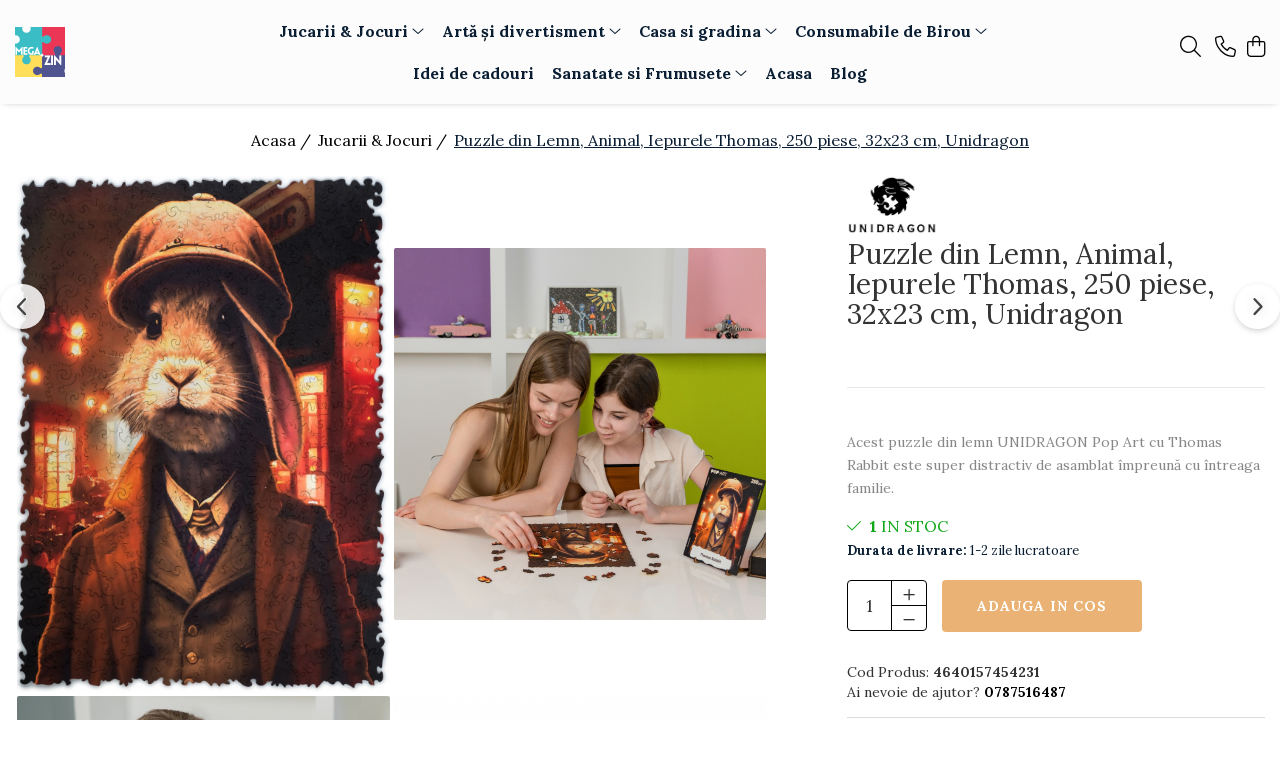

--- FILE ---
content_type: text/html; charset=UTF-8
request_url: https://www.megazin.ro/jucarii-jocuri/puzzle-din-lemn-animal-iepurele-thomas.html
body_size: 31398
content:
<!DOCTYPE html>

<html lang="ro-ro">

	<head>
		<meta charset="UTF-8">

		<script src="https://gomagcdn.ro/themes/fashion/js/lazysizes.min.js?v=10281402-4.247" async=""></script>

		<script>
			function g_js(callbk){typeof callbk === 'function' ? window.addEventListener("DOMContentLoaded", callbk, false) : false;}
		</script>

					<link rel="icon" sizes="48x48" href="https://gomagcdn.ro/domains2/megazin.ro/files/favicon/favicon5562.png">
			<link rel="apple-touch-icon" sizes="180x180" href="https://gomagcdn.ro/domains2/megazin.ro/files/favicon/favicon5562.png">
		
		<style>
			/*body.loading{overflow:hidden;}
			body.loading #wrapper{opacity: 0;visibility: hidden;}
			body #wrapper{opacity: 1;visibility: visible;transition:all .1s ease-out;}*/

			.main-header .main-menu{min-height:43px;}
			.-g-hide{visibility:hidden;opacity:0;}

					</style>
					<link rel="preconnect" href="https://fonts.googleapis.com" >
					<link rel="preconnect" href="https://fonts.gstatic.com" crossorigin>
		
		<link rel="preconnect" href="https://gomagcdn.ro"><link rel="dns-prefetch" href="https://fonts.googleapis.com" /><link rel="dns-prefetch" href="https://fonts.gstatic.com" /><link rel="dns-prefetch" href="https://connect.facebook.net" /><link rel="dns-prefetch" href="https://www.facebook.com" /><link rel="dns-prefetch" href="https://www.googletagmanager.com" /><link rel="dns-prefetch" href="https://analytics.tiktok.com" />

					<link rel="preload" as="image" href="https://gomagcdn.ro/domains2/megazin.ro/files/product/large/unidragon-puzzle-din-lemn-pop-art-thomas-rabbit-250-piese-32x23-cm-337066.jpg"   >
					<link rel="preload" as="style" href="https://fonts.googleapis.com/css2?family=Catamaran:wght@300;400;500;600;700&display=swap" fetchpriority="high" onload="this.onload=null;this.rel='stylesheet'" crossorigin>
		
		<link rel="preload" href="https://gomagcdn.ro/themes/fashion/js/plugins.js?v=10281402-4.247" as="script">

		
					<link rel="preload" href="https://www.megazin.ro/theme/default.js?v=41705673045" as="script">
				
		<link rel="preload" href="https://gomagcdn.ro/themes/fashion/js/dev.js?v=10281402-4.247" as="script">

					<noscript>
				<link rel="stylesheet" href="https://fonts.googleapis.com/css2?family=Catamaran:wght@300;400;500;600;700&display=swap">
			</noscript>
		
					<link rel="stylesheet" href="https://gomagcdn.ro/themes/fashion/css/main-min-v2.css?v=10281402-4.247-1" data-values='{"blockScripts": "1"}'>
		
					<link rel="stylesheet" href="https://www.megazin.ro/theme/default.css?v=41705673045">
		
						<link rel="stylesheet" href="https://gomagcdn.ro/themes/fashion/css/dev-style.css?v=10281402-4.247-1">
		
		
		
		<link rel="alternate" hreflang="x-default" href="https://www.megazin.ro/jucarii-jocuri/puzzle-din-lemn-animal-iepurele-thomas.html">
							
		<meta name="expires" content="never">
		<meta name="revisit-after" content="1 days">
					<meta name="author" content="Gomag">
				<title>Puzzle din Lemn, Animal, Iepurele Thomas, 250 piese, 32x23 cm, Unidragon</title>


					<meta name="robots" content="index,follow" />
						
		<meta name="description" content="Puzzle din Lemn, Animal, Iepurele Thomas, 250 piese, 32x23 cm, Unidragon">
		<meta class="viewport" name="viewport" content="width=device-width, initial-scale=1.0, user-scalable=no">
							<meta property="og:description" content="  Acest puzzle din lemn UNIDRAGON Pop Art cu Thomas Rabbit este super distractiv de asamblat împreună cu întreaga familie."/>
							<meta property="og:image" content="https://gomagcdn.ro/domains2/megazin.ro/files/product/large/unidragon-puzzle-din-lemn-pop-art-thomas-rabbit-250-piese-32x23-cm-337066.jpg"/>
															<link rel="canonical" href="https://www.megazin.ro/jucarii-jocuri/puzzle-din-lemn-animal-iepurele-thomas.html" />
			<meta property="og:url" content="https://www.megazin.ro/jucarii-jocuri/puzzle-din-lemn-animal-iepurele-thomas.html"/>
						
		<meta name="distribution" content="Global">
		<meta name="owner" content="www.megazin.ro">
		<meta name="publisher" content="www.megazin.ro">
		<meta name="rating" content="General">
		<meta name="copyright" content="Copyright www.megazin.ro 2026. All rights reserved">
		<link rel="search" href="https://www.megazin.ro/opensearch.ro.xml" type="application/opensearchdescription+xml" title="Cautare"/>

		
							<script src="https://gomagcdn.ro/themes/fashion/js/jquery-2.1.4.min.js"></script>
			<script defer src="https://gomagcdn.ro/themes/fashion/js/jquery.autocomplete.js?v=20181023"></script>
			<script src="https://gomagcdn.ro/themes/fashion/js/gomag.config.js?v=10281402-4.247"></script>
			<script src="https://gomagcdn.ro/themes/fashion/js/gomag.js?v=10281402-4.247"></script>
		
													<!-- Global site tag (gtag.js) - Google Analytics -->
<script async src="https://www.googletagmanager.com/gtag/js?id=G-B354E7F3BM"></script>
	<script>
 window.dataLayer = window.dataLayer || [];
  function gtag(){dataLayer.push(arguments);}
    var cookieValue = '';
  var name = 'g_c_consent' + "=";
  var decodedCookie = decodeURIComponent(document.cookie);
  var ca = decodedCookie.split(';');
  for(var i = 0; i <ca.length; i++) {
	var c = ca[i];
	while (c.charAt(0) == ' ') {
	  c = c.substring(1);
	}
	if (c.indexOf(name) == 0) {
	  cookieValue = c.substring(name.length, c.length);
	}
  }



if(cookieValue == ''){
	gtag('consent', 'default', {
	  'ad_storage': 'granted',
	  'ad_user_data': 'granted',
	  'ad_personalization': 'granted',
	  'analytics_storage': 'granted',
	  'personalization_storage': 'granted',
	  'functionality_storage': 'granted',
	  'security_storage': 'granted'
	});
	} else if(cookieValue != '-1'){


			gtag('consent', 'default', {
			'ad_storage': 'granted',
			'ad_user_data': 'granted',
			'ad_personalization': 'granted',
			'analytics_storage': 'granted',
			'personalization_storage': 'granted',
			'functionality_storage': 'granted',
			'security_storage': 'granted'
		});
	} else {
	 gtag('consent', 'default', {
		  'ad_storage': 'denied',
		  'ad_user_data': 'denied',
		  'ad_personalization': 'denied',
		  'analytics_storage': 'denied',
			'personalization_storage': 'denied',
			'functionality_storage': 'denied',
			'security_storage': 'denied'
		});

		 }
</script>
<script>

	
  gtag('js', new Date());

 
$.Gomag.bind('Cookie/Policy/Consent/Denied', function(){
	gtag('consent', 'update', {
		  'ad_storage': 'denied',
		  'ad_user_data': 'denied',
		  'ad_personalization': 'denied',
		  'analytics_storage': 'denied',
			'personalization_storage': 'denied',
			'functionality_storage': 'denied',
			'security_storage': 'denied'
		});
		})
$.Gomag.bind('Cookie/Policy/Consent/Granted', function(){
	gtag('consent', 'update', {
		  'ad_storage': 'granted',
		  'ad_user_data': 'granted',
		  'ad_personalization': 'granted',
		  'analytics_storage': 'granted',
			'personalization_storage': 'granted',
			'functionality_storage': 'granted',
			'security_storage': 'granted'
		});
		})
  gtag('config', 'G-B354E7F3BM', {allow_enhanced_conversions: true });
</script>
<script>
	function gaBuildProductVariant(product)
	{
		let _return = '';
		if(product.version != undefined)
		{
			$.each(product.version, function(i, a){
				_return += (_return == '' ? '' : ', ')+a.value;
			})
		}
		return _return;
	}

</script>
<script>
	$.Gomag.bind('Product/Add/To/Cart/After/Listing', function gaProductAddToCartLV4(event, data) {
		if(data.product !== undefined) {
			var gaProduct = false;
			if(typeof(gaProducts) != 'undefined' && gaProducts[data.product.id] != undefined)
			{
				gaProduct = gaProducts[data.product.id];

			}

			if(gaProduct == false)
			{
				gaProduct = {};
				gaProduct.item_id = data.product.sku;
				gaProduct.currency = data.product.currency ? (String(data.product.currency).toLowerCase() == 'lei' ? 'RON' : data.product.currency) : 'RON';
				gaProduct.item_name =  data.product.name ;
				gaProduct.item_variant= gaBuildProductVariant(data.product);
				gaProduct.item_brand = data.product.brand;
				gaProduct.item_category = data.product.category;

			}

			gaProduct.price = parseFloat(data.product.price).toFixed(2);
			gaProduct.quantity = data.product.productQuantity;
			gtag("event", "add_to_cart", {
				currency: gaProduct.currency,
				value: parseFloat(gaProduct.price) * parseFloat(gaProduct.quantity),
				items: [
					gaProduct
				]
			});

		}
	})
	$.Gomag.bind('Product/Add/To/Cart/After/Details', function gaProductAddToCartDV4(event, data){

		if(data.product !== undefined){

			var gaProduct = false;
			if(
				typeof(gaProducts) != 'undefined'
				&&
				gaProducts[data.product.id] != undefined
			)
			{
				var gaProduct = gaProducts[data.product.id];
			}

			if(gaProduct == false)
			{
				gaProduct = {};
				gaProduct.item_id = data.product.sku;
				gaProduct.currency = data.product.currency ? (String(data.product.currency).toLowerCase() == 'lei' ? 'RON' : data.product.currency) : 'RON';
				gaProduct.item_name =  data.product.name ;
				gaProduct.item_variant= gaBuildProductVariant(data.product);
				gaProduct.item_brand = data.product.brand;
				gaProduct.item_category = data.product.category;

			}

			gaProduct.price = parseFloat(data.product.price).toFixed(2);
			gaProduct.quantity = data.product.productQuantity;


			gtag("event", "add_to_cart", {
			  currency: gaProduct.currency,
			  value: parseFloat(gaProduct.price) * parseFloat(gaProduct.quantity),
			  items: [
				gaProduct
			  ]
			});
        }

	})
	 $.Gomag.bind('Product/Remove/From/Cart', function gaProductRemovedFromCartV4(event, data){
		var envData = $.Gomag.getEnvData();
		var products = envData.products;

		if(data.data.product !== undefined && products[data.data.product] !== undefined){


			var dataProduct = products[data.data.product];


			gaProduct = {};
			gaProduct.item_id = dataProduct.sku;

			gaProduct.item_name =   dataProduct.name ;
			gaProduct.currency = dataProduct.currency ? (String(dataProduct.currency).toLowerCase() == 'lei' ? 'RON' : dataProduct.currency) : 'RON';
			gaProduct.item_category = dataProduct.category;
			gaProduct.item_brand = dataProduct.brand;
			gaProduct.price = parseFloat(dataProduct.price).toFixed(2);
			gaProduct.quantity = data.data.quantity;
			gaProduct.item_variant= gaBuildProductVariant(dataProduct);
			gtag("event", "remove_from_cart", {
			  currency: gaProduct.currency,
			  value: parseFloat(gaProduct.price) * parseFloat(gaProduct.quantity),
			  items: [
				gaProduct
			  ]
			});
        }

	});

	 $.Gomag.bind('Cart/Quantity/Update', function gaCartQuantityUpdateV4(event, data){
		var envData = $.Gomag.getEnvData();
		var products = envData.products;
		if(!data.data.finalQuantity || !data.data.initialQuantity)
		{
			return false;
		}
		var dataProduct = products[data.data.product];
		if(dataProduct == undefined)
		{
			return false;
		}

		gaProduct = {};
		gaProduct.item_id = dataProduct.sku;
		gaProduct.currency = dataProduct.currency ? (String(dataProduct.currency).toLowerCase() == 'lei' ? 'RON' : dataProduct.currency) : 'RON';
		gaProduct.item_name =  dataProduct.name ;

		gaProduct.item_category = dataProduct.category;
		gaProduct.item_brand = dataProduct.brand;
		gaProduct.price = parseFloat(dataProduct.price).toFixed(2);
		gaProduct.item_variant= gaBuildProductVariant(dataProduct);
		if(parseFloat(data.data.initialQuantity) < parseFloat(data.data.finalQuantity))
		{
			var quantity = parseFloat(data.data.finalQuantity) - parseFloat(data.data.initialQuantity);
			gaProduct.quantity = quantity;

			gtag("event", "add_to_cart", {
			  currency: gaProduct.currency,
			  value: parseFloat(gaProduct.price) * parseFloat(gaProduct.quantity),
			  items: [
				gaProduct
			  ]
			});
		}
		else if(parseFloat(data.data.initialQuantity) > parseFloat(data.data.finalQuantity))
		{
			var quantity = parseFloat(data.data.initialQuantity) - parseFloat(data.data.finalQuantity);
			gaProduct.quantity = quantity;
			gtag("event", "remove_from_cart", {
			  currency: gaProduct.currency,
			  value: parseFloat(gaProduct.price) * parseFloat(gaProduct.quantity),
			  items: [
				gaProduct
			  ]
			});
		}

	});

</script>
<script type='text/javascript' src='https://platform-api.sharethis.com/js/sharethis.js#property=63038e14de1069001998acdf&product=inline-share-buttons' async='async'></script><script>
!function (w, d, t) {
  w.TiktokAnalyticsObject=t;var ttq=w[t]=w[t]||[];ttq.methods=["page","track","identify","instances","debug","on","off","once","ready","alias","group","enableCookie","disableCookie"],ttq.setAndDefer=function(t,e){t[e]=function(){t.push([e].concat(Array.prototype.slice.call(arguments,0)))}};for(var i=0;i<ttq.methods.length;i++)ttq.setAndDefer(ttq,ttq.methods[i]);ttq.instance=function(t){for(var e=ttq._i[t]||[],n=0;n<ttq.methods.length;n++)ttq.setAndDefer(e,ttq.methods[n]);return e},ttq.load=function(e,n){var i="https://analytics.tiktok.com/i18n/pixel/events.js";ttq._i=ttq._i||{},ttq._i[e]=[],ttq._i[e]._u=i,ttq._t=ttq._t||{},ttq._t[e]=+new Date,ttq._o=ttq._o||{},ttq._o[e]=n||{};var o=document.createElement("script");o.type="text/javascript",o.async=!0,o.src=i+"?sdkid="+e+"&lib="+t;var a=document.getElementsByTagName("script")[0];a.parentNode.insertBefore(o,a)};

  ttq.load('CKI3M9RC77UFTHK7C2T0');
  ttq.page();
}(window, document, 'ttq');
</script><script>
function gmsc(name, value)
{
	if(value != undefined && value)
	{
		var expires = new Date();
		expires.setTime(expires.getTime() + parseInt(3600*24*1000*90));
		document.cookie = encodeURIComponent(name) + "=" + encodeURIComponent(value) + '; expires='+ expires.toUTCString() + "; path=/";
	}
}
let gmqs = window.location.search;
let gmup = new URLSearchParams(gmqs);
gmsc('g_sc', gmup.get('shop_campaign'));
gmsc('shop_utm_campaign', gmup.get('utm_campaign'));
gmsc('shop_utm_medium', gmup.get('utm_medium'));
gmsc('shop_utm_source', gmup.get('utm_source'));
</script><!-- Facebook Pixel Code -->
				<script>
				!function(f,b,e,v,n,t,s){if(f.fbq)return;n=f.fbq=function(){n.callMethod?
				n.callMethod.apply(n,arguments):n.queue.push(arguments)};if(!f._fbq)f._fbq=n;
				n.push=n;n.loaded=!0;n.version="2.0";n.queue=[];t=b.createElement(e);t.async=!0;
				t.src=v;s=b.getElementsByTagName(e)[0];s.parentNode.insertBefore(t,s)}(window,
				document,"script","//connect.facebook.net/en_US/fbevents.js");

				fbq("init", "732998104427552");
				fbq("track", "PageView");</script>
				<!-- End Facebook Pixel Code -->
				<script>
				$.Gomag.bind('User/Ajax/Data/Loaded', function(event, data){
					if(data != undefined && data.data != undefined)
					{
						var eventData = data.data;
						if(eventData.facebookUserData != undefined)
						{
							$('body').append(eventData.facebookUserData);
						}
					}
				})
				</script>
				<meta name="facebook-domain-verification" content="cl4a5pqw56tyvam3wyuldmugvm2qfy" /><meta name="google-site-verification" content="tecdma6M2O0xbnI6QjOq9nafD3jN5HyO_4pqHmiPaug" />					
		
	</head>

	<body class="" style="">

		<script >
			function _addCss(url, attribute, value, loaded){
				var _s = document.createElement('link');
				_s.rel = 'stylesheet';
				_s.href = url;
				_s.type = 'text/css';
				if(attribute)
				{
					_s.setAttribute(attribute, value)
				}
				if(loaded){
					_s.onload = function(){
						var dom = document.getElementsByTagName('body')[0];
						//dom.classList.remove('loading');
					}
				}
				var _st = document.getElementsByTagName('link')[0];
				_st.parentNode.insertBefore(_s, _st);
			}
			//_addCss('https://fonts.googleapis.com/css2?family=Open+Sans:ital,wght@0,300;0,400;0,600;0,700;1,300;1,400&display=swap');
			_addCss('https://gomagcdn.ro/themes/_fonts/Open-Sans.css');

		</script>
		<script>
				/*setTimeout(
				  function()
				  {
				   document.getElementsByTagName('body')[0].classList.remove('loading');
				  }, 1000);*/
		</script>
							
					<div id="fb-root"></div>
						<script >
			window.fbAsyncInit = function() {
			FB.init({
			appId : '441753384634685',
			autoLogAppEvents : true,
			xfbml : true,
			version : 'v12.0'
			});
			};
			</script>
			<script async defer crossorigin="anonymous" src="https://connect.facebook.net/ro_RO/sdk.js"></script>
					
		<div id="wrapper">
			<!-- BLOCK:dc885c750be8b23426831505829fd7c3 start -->
<div id="_cartSummary" class="hide"></div>

<script >
	$(document).ready(function() {

		$(document).on('keypress', '.-g-input-loader', function(){
			$(this).addClass('-g-input-loading');
		})

		$.Gomag.bind('Product/Add/To/Cart/After', function(eventResponse, properties)
		{
									var data = JSON.parse(properties.data);
			$('.q-cart').html(data.quantity);
			if(parseFloat(data.quantity) > 0)
			{
				$('.q-cart').removeClass('hide');
			}
			else
			{
				$('.q-cart').addClass('hide');
			}
			$('.cartPrice').html(data.subtotal + ' ' + data.currency);
			$('.cartProductCount').html(data.quantity);


		})
		$('#_cartSummary').on('updateCart', function(event, cart) {
			var t = $(this);

			$.get('https://www.megazin.ro/cart-update', {
				cart: cart
			}, function(data) {

				$('.q-cart').html(data.quantity);
				if(parseFloat(data.quantity) > 0)
				{
					$('.q-cart').removeClass('hide');
				}
				else
				{
					$('.q-cart').addClass('hide');
				}
				$('.cartPrice').html(data.subtotal + ' ' + data.currency);
				$('.cartProductCount').html(data.quantity);
			}, 'json');
			window.ga = window.ga || function() {
				(ga.q = ga.q || []).push(arguments)
			};
			ga('send', 'event', 'Buton', 'Click', 'Adauga_Cos');
		});

		if(window.gtag_report_conversion) {
			$(document).on("click", 'li.phone-m', function() {
				var phoneNo = $('li.phone-m').children( "a").attr('href');
				gtag_report_conversion(phoneNo);
			});

		}

	});
</script>


	<div class="cart-dd cart-side _cartShow cart-closed"></div>

<header class="main-header container-bg clearfix" data-block="headerBlock">
	<div class="discount-tape container-h full -g-hide" id="_gomagHellobar"></div>

		
	<div class="top-head-bg container-h full">

		<div class="top-head container-h">
			<div class="row">
				<div class="col-sm-2 col-xs-12 logo-h">
					
	<a href="https://www.megazin.ro" id="logo" data-pageId="2">
		<img src="https://gomagcdn.ro/domains2/megazin.ro/files/company/logo1647.png" fetchpriority="high" class="img-responsive" alt="Megazin.RO" title="Megazin.RO" width="200" height="50" style="width:auto;">
	</a>
				</div>
				<div class="col-sm-4 col-xs-7 main search-form-box">
					
<form name="search-form" class="search-form" action="https://www.megazin.ro/produse" id="_searchFormMainHeader">

	<input id="_autocompleteSearchMainHeader" name="c" class="input-placeholder -g-input-loader" type="text" placeholder="Cauta in site..." aria-label="Search"  value="">
	<button id="_doSearch" class="search-button" aria-hidden="true">
		<i class="fa fa-search" aria-hidden="true"></i>
	</button>

				<script >
			$(document).ready(function() {

				$('#_autocompleteSearchMainHeader').autocomplete({
					serviceUrl: 'https://www.megazin.ro/autocomplete',
					minChars: 2,
					deferRequestBy: 700,
					appendTo: '#_searchFormMainHeader',
					width: parseInt($('#_doSearch').offset().left) - parseInt($('#_autocompleteSearchMainHeader').offset().left),
					formatResult: function(suggestion, currentValue) {
						return suggestion.value;
					},
					onSelect: function(suggestion) {
						$(this).val(suggestion.data);
					},
					onSearchComplete: function(suggestion) {
						$(this).removeClass('-g-input-loading');
					}
				});
				$(document).on('click', '#_doSearch', function(e){
					e.preventDefault();
					if($('#_autocompleteSearchMainHeader').val() != '')
					{
						$('#_searchFormMainHeader').submit();
					}
				})
			});
		</script>
	

</form>
				</div>
				<div class="col-xs-5 acount-section">
					
<ul>
	<li class="search-m hide">
		<a href="#" class="-g-no-url" aria-label="Cauta in site..." data-pageId="">
			<i class="fa fa-search search-open" aria-hidden="true"></i>
			<i style="display:none" class="fa fa-times search-close" aria-hidden="true"></i>
		</a>
	</li>
	<li class="-g-user-icon -g-user-icon-empty">
			
	</li>
	
				<li class="contact-header">
			<a href="tel:0787516487" aria-label="Contacteaza-ne" data-pageId="3">
				<i class="fa fa-phone" aria-hidden="true"></i>
								<span>0787516487</span>
			</a>
		</li>
			<li class="wishlist-header hide">
		<a href="https://www.megazin.ro/wishlist" aria-label="Wishlist" data-pageId="28">
			<span class="-g-wishlist-product-count -g-hide"></span>
			<i class="fa fa-heart-o" aria-hidden="true"></i>
			<span class="">Favorite</span>
		</a>
	</li>
	<li class="cart-header-btn cart">
		<a class="cart-drop _showCartHeader" href="https://www.megazin.ro/cos-de-cumparaturi" aria-label="Cos de cumparaturi">
			<span class="q-cart hide">0</span>
			<i class="fa fa-shopping-bag" aria-hidden="true"></i>
			<span class="count cartPrice">0,00
				
			</span>
		</a>
			</li>

	</ul>

	<script>
		$(document).ready(function() {
			//Cart
							$.Gomag.bind('Product/Add/To/Cart/Validate', function(){
					if($('#-g-cart-dropdown').length)
					{
						$('.close-side-cart').click();
						$('#-g-cart-dropdown').remove();
					}
				})
				$(document).on('click', '.cart', function(e){
					e.preventDefault();
					$.Gomag.showCartSummary('div._cartShow');
					if($('.cart-side').length){
						$('.menu-wrapper').addClass('cart_side_opened');
					}
				});
				$(document).on('click', '.close-side-cart', function(){
					$.Gomag.hideCartSummary('div._cartShow');
					$('div._cartShow').removeClass('cart-open');
					if($('.cart-side').length){
						$('.menu-wrapper').removeClass('cart_side_opened');
					}
					$.Gomag.getUserAjaxData();
				});
						$(document).on('click', '.dropdown-toggle', function() {
				window.location = $(this).attr('href');
			})
		})
	</script>

				</div>
				<div class="col-xs-5 navigation-holder">
					
<div id="navigation">
	<nav id="main-menu" class="main-menu container-h full clearfix">
		<a href="#" class="menu-trg -g-no-url" title="Produse">
			<span>&nbsp;</span>
		</a>
		
<div class="container-h nav-menu-hh clearfix">

	<!-- BASE MENU -->
	<ul class="
			nav-menu base-menu container-h
			
			
		">

		

			
		<li class="menu-drop __GomagMM ">
							<a
					href="https://www.megazin.ro/jucarii-jocuri"
					class="  "
					rel="  "
					
					title="Jucarii & Jocuri"
					data-Gomag=''
					data-block-name="mainMenuD0"
					data-pageId= "80"
					data-block="mainMenuD">
											<span class="list">Jucarii &amp; Jocuri</span>
						<i class="fa fa-angle-down"></i>
				</a>

									<div class="menu-dd">
										<ul class="drop-list clearfix w100">
																																						<li class="fl">
										<div class="col">
											<p class="title">
												<a
												href="https://www.megazin.ro/echipament-de-joacă-în-aer-liber"
												class="title    "
												rel="  "
												
												title="Echipament de joacă în aer liber"
												data-Gomag=''
												data-block-name="mainMenuD1"
												data-block="mainMenuD"
												data-pageId= "80"
												>
																										Echipament de joacă în aer liber
												</a>
											</p>
																						
										</div>
									</li>
																																<li class="fl">
										<div class="col">
											<p class="title">
												<a
												href="https://www.megazin.ro/jocuri"
												class="title    "
												rel="  "
												
												title="Jocuri"
												data-Gomag=''
												data-block-name="mainMenuD1"
												data-block="mainMenuD"
												data-pageId= "80"
												>
																										Jocuri
												</a>
											</p>
																																															<a
														href="https://www.megazin.ro/jocuri-de-indemanare"
														rel="  "
														
														title="Jocuri de Indemanare"
														class="    "
														data-Gomag=''
														data-block-name="mainMenuD2"
														data-block="mainMenuD"
														data-pageId=""
													>
																												<i class="fa fa-angle-right"></i>
														<span>Jocuri de Indemanare</span>
													</a>
																							
										</div>
									</li>
																																<li class="fl">
										<div class="col">
											<p class="title">
												<a
												href="https://www.megazin.ro/jucarii"
												class="title    "
												rel="  "
												
												title="Jucarii"
												data-Gomag=''
												data-block-name="mainMenuD1"
												data-block="mainMenuD"
												data-pageId= "80"
												>
																										Jucarii
												</a>
											</p>
																																															<a
														href="https://www.megazin.ro/jucarii-educative"
														rel="  "
														
														title="Jucarii Educative"
														class="    "
														data-Gomag=''
														data-block-name="mainMenuD2"
														data-block="mainMenuD"
														data-pageId=""
													>
																												<i class="fa fa-angle-right"></i>
														<span>Jucarii Educative</span>
													</a>
																									<a
														href="https://www.megazin.ro/jucării-de-construit"
														rel="  "
														
														title="Jucării de construit"
														class="    "
														data-Gomag=''
														data-block-name="mainMenuD2"
														data-block="mainMenuD"
														data-pageId=""
													>
																												<i class="fa fa-angle-right"></i>
														<span>Jucării de construit</span>
													</a>
																									<a
														href="https://www.megazin.ro/păpuși-playset-uri-și-figuri-de-jucărie"
														rel="  "
														
														title="Păpuși, playset-uri și figuri de jucărie"
														class="    "
														data-Gomag=''
														data-block-name="mainMenuD2"
														data-block="mainMenuD"
														data-pageId=""
													>
																												<i class="fa fa-angle-right"></i>
														<span>Păpuși, playset-uri și figuri de jucărie</span>
													</a>
																									<a
														href="https://www.megazin.ro/vehicule-de-joacă"
														rel="  "
														
														title="Vehicule de joacă"
														class="    "
														data-Gomag=''
														data-block-name="mainMenuD2"
														data-block="mainMenuD"
														data-pageId=""
													>
																												<i class="fa fa-angle-right"></i>
														<span>Vehicule de joacă</span>
													</a>
																							
										</div>
									</li>
																																<li class="fl">
										<div class="col">
											<p class="title">
												<a
												href="https://www.megazin.ro/puzzles"
												class="title    "
												rel="  "
												
												title="Puzzles"
												data-Gomag=''
												data-block-name="mainMenuD1"
												data-block="mainMenuD"
												data-pageId= "80"
												>
																										Puzzles
												</a>
											</p>
																																															<a
														href="https://www.megazin.ro/puzzle-3d"
														rel="  "
														
														title="Puzzle 3D"
														class="    "
														data-Gomag=''
														data-block-name="mainMenuD2"
														data-block="mainMenuD"
														data-pageId=""
													>
																												<i class="fa fa-angle-right"></i>
														<span>Puzzle 3D</span>
													</a>
																									<a
														href="https://www.megazin.ro/puzzle-3d-lemn"
														rel="  "
														
														title="Puzzle 3D Lemn"
														class="    "
														data-Gomag=''
														data-block-name="mainMenuD2"
														data-block="mainMenuD"
														data-pageId=""
													>
																												<i class="fa fa-angle-right"></i>
														<span>Puzzle 3D Lemn</span>
													</a>
																									<a
														href="https://www.megazin.ro/puzzles-lemn-si-butoni"
														rel="  "
														
														title="Puzzles Lemn si Butoni"
														class="    "
														data-Gomag=''
														data-block-name="mainMenuD2"
														data-block="mainMenuD"
														data-pageId=""
													>
																												<i class="fa fa-angle-right"></i>
														<span>Puzzles Lemn si Butoni</span>
													</a>
																									<a
														href="https://www.megazin.ro/puzzles-mecanice"
														rel="  "
														
														title="Puzzles Mecanice"
														class="    "
														data-Gomag=''
														data-block-name="mainMenuD2"
														data-block="mainMenuD"
														data-pageId=""
													>
																												<i class="fa fa-angle-right"></i>
														<span>Puzzles Mecanice</span>
													</a>
																							
										</div>
									</li>
																													</ul>
																	</div>
									
		</li>
		
		<li class="menu-drop __GomagMM ">
							<a
					href="https://www.megazin.ro/artă-și-divertisment"
					class="  "
					rel="  "
					
					title="Artă și divertisment"
					data-Gomag=''
					data-block-name="mainMenuD0"
					data-pageId= "80"
					data-block="mainMenuD">
											<span class="list">Artă și divertisment</span>
						<i class="fa fa-angle-down"></i>
				</a>

									<div class="menu-dd">
										<ul class="drop-list clearfix w100">
																																						<li class="fl">
										<div class="col">
											<p class="title">
												<a
												href="https://www.megazin.ro/hobby-uri-și-arte-creative"
												class="title    "
												rel="  "
												
												title="Hobby-uri și arte creative"
												data-Gomag=''
												data-block-name="mainMenuD1"
												data-block="mainMenuD"
												data-pageId= "80"
												>
																										Hobby-uri și arte creative
												</a>
											</p>
																						
										</div>
									</li>
																																<li class="fl">
										<div class="col">
											<p class="title">
												<a
												href="https://www.megazin.ro/jocuri-de-petrecere"
												class="title    "
												rel="  "
												
												title="Jocuri de Petrecere"
												data-Gomag=''
												data-block-name="mainMenuD1"
												data-block="mainMenuD"
												data-pageId= "80"
												>
																										Jocuri de Petrecere
												</a>
											</p>
																						
										</div>
									</li>
																													</ul>
																	</div>
									
		</li>
		
		<li class="menu-drop __GomagMM ">
							<a
					href="https://www.megazin.ro/casa-si-gradina"
					class="  "
					rel="  "
					
					title="Casa si gradina"
					data-Gomag=''
					data-block-name="mainMenuD0"
					data-pageId= "80"
					data-block="mainMenuD">
											<span class="list">Casa si gradina</span>
						<i class="fa fa-angle-down"></i>
				</a>

									<div class="menu-dd">
										<ul class="drop-list clearfix w100">
																																						<li class="fl">
										<div class="col">
											<p class="title">
												<a
												href="https://www.megazin.ro/accesorii-bucatarie-47"
												class="title    "
												rel="  "
												
												title="Accesorii Bucatarie"
												data-Gomag=''
												data-block-name="mainMenuD1"
												data-block="mainMenuD"
												data-pageId= "80"
												>
																										Accesorii Bucatarie
												</a>
											</p>
																						
										</div>
									</li>
																																<li class="fl">
										<div class="col">
											<p class="title">
												<a
												href="https://www.megazin.ro/accesorii-pisici"
												class="title    "
												rel="  "
												
												title="Accesorii Pisici"
												data-Gomag=''
												data-block-name="mainMenuD1"
												data-block="mainMenuD"
												data-pageId= "80"
												>
																										Accesorii Pisici
												</a>
											</p>
																						
										</div>
									</li>
																													</ul>
																	</div>
									
		</li>
		
		<li class="menu-drop __GomagMM ">
							<a
					href="https://www.megazin.ro/consumabile-de-birou"
					class="  "
					rel="  "
					
					title="Consumabile de Birou"
					data-Gomag=''
					data-block-name="mainMenuD0"
					data-pageId= "80"
					data-block="mainMenuD">
											<span class="list">Consumabile de Birou</span>
						<i class="fa fa-angle-down"></i>
				</a>

									<div class="menu-dd">
										<ul class="drop-list clearfix w100">
																																						<li class="fl">
										<div class="col">
											<p class="title">
												<a
												href="https://www.megazin.ro/markere-și-subliniatoare"
												class="title    "
												rel="  "
												
												title="Markere și subliniatoare"
												data-Gomag=''
												data-block-name="mainMenuD1"
												data-block="mainMenuD"
												data-pageId= "80"
												>
																										Markere și subliniatoare
												</a>
											</p>
																						
										</div>
									</li>
																													</ul>
																	</div>
									
		</li>
		
		<li class="menu-drop __GomagMM ">
								<a
						href="https://www.megazin.ro/idei-de-cadouri"
						class="    "
						rel="  "
						
						title="Idei de cadouri"
						data-Gomag=''
						data-block-name="mainMenuD0"  data-block="mainMenuD" data-pageId= "80">
												<span class="list">Idei de cadouri</span>
					</a>
				
		</li>
		
		<li class="menu-drop __GomagMM ">
							<a
					href="https://www.megazin.ro/sanatate-si-frumusete"
					class="  "
					rel="  "
					
					title="Sanatate si Frumusete"
					data-Gomag=''
					data-block-name="mainMenuD0"
					data-pageId= "80"
					data-block="mainMenuD">
											<span class="list">Sanatate si Frumusete</span>
						<i class="fa fa-angle-down"></i>
				</a>

									<div class="menu-dd">
										<ul class="drop-list clearfix w100">
																																						<li class="fl">
										<div class="col">
											<p class="title">
												<a
												href="https://www.megazin.ro/curatarea-și-ingrijirea-bijuteriilor"
												class="title    "
												rel="  "
												
												title="Curatarea și ingrijirea bijuteriilor"
												data-Gomag=''
												data-block-name="mainMenuD1"
												data-block="mainMenuD"
												data-pageId= "80"
												>
																										Curatarea și ingrijirea bijuteriilor
												</a>
											</p>
																																															<a
														href="https://www.megazin.ro/suporturi-pentru-bijuterii"
														rel="  "
														
														title="Suporturi pentru bijuterii"
														class="    "
														data-Gomag=''
														data-block-name="mainMenuD2"
														data-block="mainMenuD"
														data-pageId=""
													>
																												<i class="fa fa-angle-right"></i>
														<span>Suporturi pentru bijuterii</span>
													</a>
																							
										</div>
									</li>
																																<li class="fl">
										<div class="col">
											<p class="title">
												<a
												href="https://www.megazin.ro/organizatoare-medicamente"
												class="title    "
												rel="  "
												
												title="Organizatoare Medicamente"
												data-Gomag=''
												data-block-name="mainMenuD1"
												data-block="mainMenuD"
												data-pageId= "80"
												>
																										Organizatoare Medicamente
												</a>
											</p>
																						
										</div>
									</li>
																													</ul>
																	</div>
									
		</li>
						
		

	
		<li class="menu-drop __GomagSM   ">

			<a
				href="https://www.megazin.ro/"
				rel="  "
				
				title="Acasa"
				data-Gomag=''
				data-block="mainMenuD"
				data-pageId= "2"
				class=" "
			>
								Acasa
							</a>
					</li>
	
		<li class="menu-drop __GomagSM   ">

			<a
				href="https://www.megazin.ro/blog"
				rel="  "
				
				title="Blog"
				data-Gomag=''
				data-block="mainMenuD"
				data-pageId= "85"
				class=" "
			>
								Blog
							</a>
					</li>
	
		
	</ul> <!-- end of BASE MENU -->

</div>		<ul class="mobile-icon fr">

							<li class="phone-m">
					<a href="tel:0787516487" title="Contacteaza-ne">
												<i class="fa fa-phone" aria-hidden="true"></i>
					</a>
				</li>
									<li class="user-m -g-user-icon -g-user-icon-empty">
			</li>
			<li class="wishlist-header-m hide">
				<a href="https://www.megazin.ro/wishlist">
					<span class="-g-wishlist-product-count"></span>
					<i class="fa fa-heart-o" aria-hidden="true"></i>

				</a>
			</li>
			<li class="cart-m">
				<a href="https://www.megazin.ro/cos-de-cumparaturi" aria-label="Cos de cumparaturi">
					<span class="q-cart hide">0</span>
					<i class="fa fa-shopping-bag" aria-hidden="true"></i>
				</a>
			</li>
			<li class="search-m">
				<a href="#" class="-g-no-url" aria-label="Cauta in site...">
					<i class="fa fa-search search-open" aria-hidden="true"></i>
					<i style="display:none" class="fa fa-times search-close" aria-hidden="true"></i>
				</a>
			</li>
					</ul>
	</nav>
	<!-- end main-nav -->

	<div style="display:none" class="search-form-box search-toggle">
		<form name="search-form" class="search-form" action="https://www.megazin.ro/produse" id="_searchFormMobileToggle">
			<input id="_autocompleteSearchMobileToggle" name="c" class="input-placeholder -g-input-loader" type="text" autofocus="autofocus" value="" placeholder="Cauta in site..." aria-label="Search">
			<button id="_doSearchMobile" class="search-button" aria-hidden="true">
				<i class="fa fa-search" aria-hidden="true"></i>
			</button>

										<script >
					$(document).ready(function() {
						$('#_autocompleteSearchMobileToggle').autocomplete({
							serviceUrl: 'https://www.megazin.ro/autocomplete',
							minChars: 2,
							deferRequestBy: 700,
							appendTo: '#_searchFormMobileToggle',
							width: parseInt($('#_doSearchMobile').offset().left) - parseInt($('#_autocompleteSearchMobileToggle').offset().left),
							formatResult: function(suggestion, currentValue) {
								return suggestion.value;
							},
							onSelect: function(suggestion) {
								$(this).val(suggestion.data);
							},
							onSearchComplete: function(suggestion) {
								$(this).removeClass('-g-input-loading');
							}
						});

						$(document).on('click', '#_doSearchMobile', function(e){
							e.preventDefault();
							if($('#_autocompleteSearchMobileToggle').val() != '')
							{
								$('#_searchFormMobileToggle').submit();
							}
						})
					});
				</script>
			
		</form>
	</div>
</div>
				</div>
			</div>
		</div>
	</div>

</header>
<!-- end main-header --><!-- BLOCK:dc885c750be8b23426831505829fd7c3 end -->
			
<script >
	$.Gomag.bind('Product/Add/To/Cart/Validate', function(response, isValid)
	{
		$($GomagConfig.versionAttributesName).removeClass('versionAttributeError');

		if($($GomagConfig.versionAttributesSelectSelector).length && !$($GomagConfig.versionAttributesSelectSelector).val())
		{

			if ($($GomagConfig.versionAttributesHolder).position().top < jQuery(window).scrollTop()){
				//scroll up
				 $([document.documentElement, document.body]).animate({
					scrollTop: $($GomagConfig.versionAttributesHolder).offset().top - 55
				}, 1000, function() {
					$($GomagConfig.versionAttributesName).addClass('versionAttributeError');
				});
			}
			else if ($($GomagConfig.versionAttributesHolder).position().top + $($GomagConfig.versionAttributesHolder).height() >
				$(window).scrollTop() + (
					window.innerHeight || document.documentElement.clientHeight
				)) {
				//scroll down
				$('html,body').animate({
					scrollTop: $($GomagConfig.versionAttributesHolder).position().top - (window.innerHeight || document.documentElement.clientHeight) + $($GomagConfig.versionAttributesHolder).height() -55 }, 1000, function() {
					$($GomagConfig.versionAttributesName).addClass('versionAttributeError');
				}
				);
			}
			else{
				$($GomagConfig.versionAttributesName).addClass('versionAttributeError');
			}

			isValid.noError = false;
		}
		if($($GomagConfig.versionAttributesSelector).length && !$('.'+$GomagConfig.versionAttributesActiveSelectorClass).length)
		{

			if ($($GomagConfig.versionAttributesHolder).position().top < jQuery(window).scrollTop()){
				//scroll up
				 $([document.documentElement, document.body]).animate({
					scrollTop: $($GomagConfig.versionAttributesHolder).offset().top - 55
				}, 1000, function() {
					$($GomagConfig.versionAttributesName).addClass('versionAttributeError');
				});
			}
			else if ($($GomagConfig.versionAttributesHolder).position().top + $($GomagConfig.versionAttributesHolder).height() >
				$(window).scrollTop() + (
					window.innerHeight || document.documentElement.clientHeight
				)) {
				//scroll down
				$('html,body').animate({
					scrollTop: $($GomagConfig.versionAttributesHolder).position().top - (window.innerHeight || document.documentElement.clientHeight) + $($GomagConfig.versionAttributesHolder).height() -55 }, 1000, function() {
					$($GomagConfig.versionAttributesName).addClass('versionAttributeError');
				}
				);
			}
			else{
				$($GomagConfig.versionAttributesName).addClass('versionAttributeError');
			}

			isValid.noError = false;
		}
	});
	$.Gomag.bind('Page/Load', function removeSelectedVersionAttributes(response, settings) {
		/* remove selection for versions */
		if((settings.doNotSelectVersion != undefined && settings.doNotSelectVersion === true) && $($GomagConfig.versionAttributesSelector).length && !settings.reloadPageOnVersionClick) {
			$($GomagConfig.versionAttributesSelector).removeClass($GomagConfig.versionAttributesActiveSelectorClass);
		}

		if((settings.doNotSelectVersion != undefined && settings.doNotSelectVersion === true) && $($GomagConfig.versionAttributesSelectSelector).length) {
			var selected = settings.reloadPageOnVersionClick != undefined && settings.reloadPageOnVersionClick ? '' : 'selected="selected"';

			$($GomagConfig.versionAttributesSelectSelector).prepend('<option value="" ' + selected + '>Selectati</option>');
		}
	});
	$(document).ready(function() {
		function is_touch_device2() {
			return (('ontouchstart' in window) || (navigator.MaxTouchPoints > 0) || (navigator.msMaxTouchPoints > 0));
		};

		
		$.Gomag.bind('Product/Details/After/Ajax/Load', function(e, payload)
		{
			let reinit = payload.reinit;
			let response = payload.response;

			if(reinit){
				$('.thumb-h:not(.horizontal):not(.vertical)').insertBefore('.vertical-slide-img');

				var hasThumb = $('.thumb-sld').length > 0;

				$('.prod-lg-sld:not(.disabled)').slick({
					slidesToShow: 1,
					slidesToScroll: 1,
					//arrows: false,
					fade: true,
					//cssEase: 'linear',
					dots: true,
					infinite: false,
					draggable: false,
					dots: true,
					//adaptiveHeight: true,
					asNavFor: hasThumb ? '.thumb-sld' : null
				/*}).on('afterChange', function(event, slick, currentSlide, nextSlide){
					if($( window ).width() > 800 ){

						$('.zoomContainer').remove();
						$('#img_0').removeData('elevateZoom');
						var source = $('#img_'+currentSlide).attr('data-src');
						var fullImage = $('#img_'+currentSlide).attr('data-full-image');
						$('.swaped-image').attr({
							//src:source,
							"data-zoom-image":fullImage
						});
						$('.zoomWindowContainer div').stop().css("background-image","url("+ fullImage +")");
						$("#img_"+currentSlide).elevateZoom({responsive: true});
					}*/
				});

				if($( window ).width() < 767 ){
					$('.prod-lg-sld.disabled').slick({
						slidesToShow: 1,
						slidesToScroll: 1,
						fade: true,
						dots: true,
						infinite: false,
						draggable: false,
						dots: true,
					});
				}

				$('.prod-lg-sld.slick-slider').slick('resize');

				//PRODUCT THUMB SLD
				if ($('.thumb-h.horizontal').length){
					$('.thumb-sld').slick({
						vertical: false,
						slidesToShow: 6,
						slidesToScroll: 1,
						asNavFor: '.prod-lg-sld',
						dots: false,
						infinite: false,
						//centerMode: true,
						focusOnSelect: true
					});
				} else if ($('.thumb-h').length) {
					$('.thumb-sld').slick({
						vertical: true,
						slidesToShow: 4,
						slidesToScroll: 1,
						asNavFor: '.prod-lg-sld',
						dots: false,
						infinite: false,
						draggable: false,
						swipe: false,
						//adaptiveHeight: true,
						//centerMode: true,
						focusOnSelect: true
					});
				}

				if($.Gomag.isMobile()){
					$($GomagConfig.bannerDesktop).remove()
					$($GomagConfig.bannerMobile).removeClass('hideSlide');
				} else {
					$($GomagConfig.bannerMobile).remove()
					$($GomagConfig.bannerDesktop).removeClass('hideSlide');
				}
			}

			$.Gomag.trigger('Product/Details/After/Ajax/Load/Complete', {'response':response});
		});

		$.Gomag.bind('Product/Details/After/Ajax/Response', function(e, payload)
		{
			let response = payload.response;
			let data = payload.data;
			let reinitSlider = false;

			if (response.title) {
				let $content = $('<div>').html(response.title);
				let title = $($GomagConfig.detailsProductTopHolder).find($GomagConfig.detailsProductTitleHolder).find('.title > span');
				let newTitle = $content.find('.title > span');
				if(title.text().trim().replace(/\s+/g, ' ') != newTitle.text().trim().replace(/\s+/g, ' ')){
					$.Gomag.fadeReplace(title,newTitle);
				}

				let brand = $($GomagConfig.detailsProductTopHolder).find($GomagConfig.detailsProductTitleHolder).find('.brand-detail');
				let newBrand = $content.find('.brand-detail');
				if(brand.text().trim().replace(/\s+/g, ' ') != newBrand.text().trim().replace(/\s+/g, ' ')){
					$.Gomag.fadeReplace(brand,newBrand);
				}

				let review = $($GomagConfig.detailsProductTopHolder).find($GomagConfig.detailsProductTitleHolder).find('.__reviewTitle');
				let newReview = $content.find('.__reviewTitle');
				if(review.text().trim().replace(/\s+/g, ' ') != newReview.text().trim().replace(/\s+/g, ' ')){
					$.Gomag.fadeReplace(review,newReview);
				}
			}

			if (response.images) {
				let $content = $('<div>').html(response.images);
				var imagesHolder = $($GomagConfig.detailsProductTopHolder).find($GomagConfig.detailsProductImagesHolder);
				var images = [];
				imagesHolder.find('img').each(function() {
					var dataSrc = $(this).attr('data-src');
					if (dataSrc) {
						images.push(dataSrc);
					}
				});

				var newImages = [];
				$content.find('img').each(function() {
					var dataSrc = $(this).attr('data-src');
					if (dataSrc) {
						newImages.push(dataSrc);
					}
				});

				if(!$content.find('.thumb-h.horizontal').length && imagesHolder.find('.thumb-h.horizontal').length){
					$content.find('.thumb-h').addClass('horizontal');
				}
				
				const newTop  = $content.find('.product-icon-box:not(.bottom)').first();
				const oldTop  = imagesHolder.find('.product-icon-box:not(.bottom)').first();

				if (newTop.length && oldTop.length && (newTop.prop('outerHTML') !== oldTop.prop('outerHTML'))) {
					oldTop.replaceWith(newTop.clone());
				}
				
				const newBottom = $content.find('.product-icon-box.bottom').first();
				const oldBottom = imagesHolder.find('.product-icon-box.bottom').first();

				if (newBottom.length && oldBottom.length && (newBottom.prop('outerHTML') !== oldBottom.prop('outerHTML'))) {
					oldBottom.replaceWith(newBottom.clone());
				}

				if (images.length !== newImages.length || images.some((val, i) => val !== newImages[i])) {
					$.Gomag.fadeReplace($($GomagConfig.detailsProductTopHolder).find($GomagConfig.detailsProductImagesHolder), $content.html());
					reinitSlider = true;
				}
			}

			if (response.details) {
				let $content = $('<div>').html(response.details);
				$content.find('.stock-limit').hide();
				function replaceDetails(content){
					$($GomagConfig.detailsProductTopHolder).find($GomagConfig.detailsProductDetailsHolder).html(content);
				}

				if($content.find('.__shippingPriceTemplate').length && $($GomagConfig.detailsProductTopHolder).find('.__shippingPriceTemplate').length){
					$content.find('.__shippingPriceTemplate').replaceWith($($GomagConfig.detailsProductTopHolder).find('.__shippingPriceTemplate'));
					$($GomagConfig.detailsProductTopHolder).find('.__shippingPriceTemplate').slideDown(100);
				} else if (!$content.find('.__shippingPriceTemplate').length && $($GomagConfig.detailsProductTopHolder).find('.__shippingPriceTemplate').length){
					$($GomagConfig.detailsProductTopHolder).find('.__shippingPriceTemplate').slideUp(100);
				}

				if($content.find('.btn-flstockAlertBTN').length && !$($GomagConfig.detailsProductTopHolder).find('.btn-flstockAlertBTN').length || !$content.find('.btn-flstockAlertBTN').length && $($GomagConfig.detailsProductTopHolder).find('.btn-flstockAlertBTN').length){
					$.Gomag.fadeReplace($($GomagConfig.detailsProductTopHolder).find('.add-section'), $content.find('.add-section').clone().html());
					setTimeout(function(){
						replaceDetails($content.html());
					}, 500)
				} else if ($content.find('.-g-empty-add-section').length && $($GomagConfig.detailsProductTopHolder).find('.add-section').length) {
					$($GomagConfig.detailsProductTopHolder).find('.add-section').slideUp(100, function() {
						replaceDetails($content.html());
					});
				} else if($($GomagConfig.detailsProductTopHolder).find('.-g-empty-add-section').length && $content.find('.add-section').length){
					$($GomagConfig.detailsProductTopHolder).find('.-g-empty-add-section').replaceWith($content.find('.add-section').clone().hide());
					$($GomagConfig.detailsProductTopHolder).find('.add-section').slideDown(100, function() {
						replaceDetails($content.html());
					});
				} else {
					replaceDetails($content.html());
				}

			}

			$.Gomag.trigger('Product/Details/After/Ajax/Load', {'properties':data, 'response':response, 'reinit':reinitSlider});
		});

	});
</script>


<div class="container-h container-bg product-page-holder ">

	
<div class="breadcrumbs-default breadcrumbs-default-product clearfix -g-breadcrumbs-container">
  <ol>
    <li>
      <a href="https://www.megazin.ro/">Acasa&nbsp;/&nbsp;</a>
    </li>
        		<li>
		  <a href="https://www.megazin.ro/jucarii-jocuri">Jucarii &amp; Jocuri&nbsp;/&nbsp;</a>
		</li>
		        <li class="active">Puzzle din Lemn, Animal, Iepurele Thomas, 250 piese, 32x23 cm, Unidragon</li>
  </ol>
</div>
<!-- breadcrumbs-default -->

	

	<div id="-g-product-page-before"></div>

	<div id="product-page">

		
<div class="container-h product-top -g-product-117" data-product-id="117">

	<div class="row -g-product-row-box">

		<div class="detail-slider-holder col-sm-6 col-xs-12 -g-product-images">
			

<div class="vertical-slider-box">
    <div class="vertical-slider-pager-h">

		
		<div class="vertical-slide-img">
			<ul class="prod-lg-sld disabled">
																													
				
									<li>
						<a href="https://gomagcdn.ro/domains2/megazin.ro/files/product/original/unidragon-puzzle-din-lemn-pop-art-thomas-rabbit-250-piese-32x23-cm-337066.jpg" data-fancybox="prod-gallery" data-base-class="detail-layout" data-caption="Puzzle din Lemn, Animal, Iepurele Thomas, 250 piese, 32x23 cm, Unidragon" class="__retargetingImageThumbSelector"  title="Puzzle din Lemn, Animal, Iepurele Thomas, 250 piese, 32x23 cm, Unidragon">
															<img
									id="img_0"
									data-id="117"
									class="img-responsive"
									src="https://gomagcdn.ro/domains2/megazin.ro/files/product/large/unidragon-puzzle-din-lemn-pop-art-thomas-rabbit-250-piese-32x23-cm-337066.jpg"
																			fetchpriority="high"
																		data-src="https://gomagcdn.ro/domains2/megazin.ro/files/product/large/unidragon-puzzle-din-lemn-pop-art-thomas-rabbit-250-piese-32x23-cm-337066.jpg"
									alt="Puzzle din Lemn, Animal, Iepurele Thomas, 250 piese, 32x23 cm, Unidragon [1]"
									title="Puzzle din Lemn, Animal, Iepurele Thomas, 250 piese, 32x23 cm, Unidragon [1]"
									width="700" height="700"
								>
							
																				</a>
					</li>
									<li>
						<a href="https://gomagcdn.ro/domains2/megazin.ro/files/product/original/unidragon-puzzle-din-lemn-pop-art-thomas-rabbit-250-piese-32x23-cm-712349.jpg" data-fancybox="prod-gallery" data-base-class="detail-layout" data-caption="Puzzle din Lemn, Animal, Iepurele Thomas, 250 piese, 32x23 cm, Unidragon" class="__retargetingImageThumbSelector"  title="Puzzle din Lemn, Animal, Iepurele Thomas, 250 piese, 32x23 cm, Unidragon">
															<img
									id="img_1"
									data-id="117"
									class="img-responsive"
									src="https://gomagcdn.ro/domains2/megazin.ro/files/product/large/unidragon-puzzle-din-lemn-pop-art-thomas-rabbit-250-piese-32x23-cm-712349.jpg"
																			loading="lazy" 
																		data-src="https://gomagcdn.ro/domains2/megazin.ro/files/product/large/unidragon-puzzle-din-lemn-pop-art-thomas-rabbit-250-piese-32x23-cm-712349.jpg"
									alt="Puzzle din Lemn, Animal, Iepurele Thomas, 250 piese, 32x23 cm, Unidragon [2]"
									title="Puzzle din Lemn, Animal, Iepurele Thomas, 250 piese, 32x23 cm, Unidragon [2]"
									width="700" height="700"
								>
							
																				</a>
					</li>
									<li>
						<a href="https://gomagcdn.ro/domains2/megazin.ro/files/product/original/unidragon-puzzle-din-lemn-pop-art-thomas-rabbit-250-piese-32x23-cm-143836.jpg" data-fancybox="prod-gallery" data-base-class="detail-layout" data-caption="Puzzle din Lemn, Animal, Iepurele Thomas, 250 piese, 32x23 cm, Unidragon" class="__retargetingImageThumbSelector"  title="Puzzle din Lemn, Animal, Iepurele Thomas, 250 piese, 32x23 cm, Unidragon">
															<img
									id="img_2"
									data-id="117"
									class="img-responsive"
									src="https://gomagcdn.ro/domains2/megazin.ro/files/product/large/unidragon-puzzle-din-lemn-pop-art-thomas-rabbit-250-piese-32x23-cm-143836.jpg"
																			loading="lazy" 
																		data-src="https://gomagcdn.ro/domains2/megazin.ro/files/product/large/unidragon-puzzle-din-lemn-pop-art-thomas-rabbit-250-piese-32x23-cm-143836.jpg"
									alt="Puzzle din Lemn, Animal, Iepurele Thomas, 250 piese, 32x23 cm, Unidragon [3]"
									title="Puzzle din Lemn, Animal, Iepurele Thomas, 250 piese, 32x23 cm, Unidragon [3]"
									width="700" height="700"
								>
							
																				</a>
					</li>
									<li>
						<a href="https://gomagcdn.ro/domains2/megazin.ro/files/product/original/unidragon-puzzle-din-lemn-pop-art-thomas-rabbit-250-piese-32x23-cm-216524.jpg" data-fancybox="prod-gallery" data-base-class="detail-layout" data-caption="Puzzle din Lemn, Animal, Iepurele Thomas, 250 piese, 32x23 cm, Unidragon" class="__retargetingImageThumbSelector"  title="Puzzle din Lemn, Animal, Iepurele Thomas, 250 piese, 32x23 cm, Unidragon">
															<img
									id="img_3"
									data-id="117"
									class="img-responsive"
									src="https://gomagcdn.ro/domains2/megazin.ro/files/product/large/unidragon-puzzle-din-lemn-pop-art-thomas-rabbit-250-piese-32x23-cm-216524.jpg"
																			loading="lazy" 
																		data-src="https://gomagcdn.ro/domains2/megazin.ro/files/product/large/unidragon-puzzle-din-lemn-pop-art-thomas-rabbit-250-piese-32x23-cm-216524.jpg"
									alt="Puzzle din Lemn, Animal, Iepurele Thomas, 250 piese, 32x23 cm, Unidragon [4]"
									title="Puzzle din Lemn, Animal, Iepurele Thomas, 250 piese, 32x23 cm, Unidragon [4]"
									width="700" height="700"
								>
							
																				</a>
					</li>
											</ul>

			<div class="product-icon-box product-icon-box-117">
													
							</div>
			<div class="product-icon-box bottom product-icon-bottom-box-117">

							</div>
		</div>

		    </div>
</div>

<div class="clear"></div>
<div class="detail-share" style="text-align: center;">

            </div>
		</div>
		<div class="-g-product-details-holder col-sm-6 col-xs-12 pull-right">
			<div class="detail-title -g-product-title">
				
<div class="go-back-icon">
	<a href="https://www.megazin.ro/jucarii-jocuri">
		<i class="fa fa-arrow-left" aria-hidden="true"></i>
	</a>
</div>

<h1 class="title">
			<a class="brand-detail-image" href="https://www.megazin.ro/produse/unidragon">
			<img width="90" src="https://gomagcdn.ro/domains2/megazin.ro/files/brand/original/22ebe34bb0c7f3b8fb4f0c9b16c52a8e8589.jpg" alt="UNIDRAGON" title="UNIDRAGON">
		</a>
		<span>

		Puzzle din Lemn, Animal, Iepurele Thomas, 250 piese, 32x23 cm, Unidragon
		
	</span>
</h1>

			<a class="brand-detail-image-mobile" href="https://www.megazin.ro/produse/unidragon">
			<img width="90" src="https://gomagcdn.ro/domains2/megazin.ro/files/brand/original/22ebe34bb0c7f3b8fb4f0c9b16c52a8e8589.jpg" alt="UNIDRAGON" title="UNIDRAGON">
		</a>
	
<div class="__reviewTitle">
	
					
</div>			</div>
			<div class="detail-prod-attr -g-product-details">
				
<script >
  $(window).load(function() {
    setTimeout(function() {
      if ($($GomagConfig.detailsProductPriceBox + '117').hasClass('-g-hide')) {
        $($GomagConfig.detailsProductPriceBox + '117').removeClass('-g-hide');
      }
		if ($($GomagConfig.detailsDiscountIcon + '117').hasClass('hide')) {
			$($GomagConfig.detailsDiscountIcon + '117').removeClass('hide');
		}
	}, 3000);
  });
</script>


<script >
	$(document).ready(function(){
		$.Gomag.bind('Product/Disable/AddToCart', function addToCartDisababled(){
			$('.add2cart').addClass($GomagConfig.addToCartDisababled);
		})

		$('.-g-base-price-info').hover(function(){
			$('.-g-base-price-info-text').addClass('visible');
		}, function(){
			$('.-g-base-price-info-text').removeClass('visible');
		})

		$('.-g-prp-price-info').hover(function(){
			$('.-g-prp-price-info-text').addClass('visible');
		}, function(){
			$('.-g-prp-price-info-text').removeClass('visible');
		})
	})
</script>


<style>
	.detail-price .-g-prp-display{display: block;font-size:.85em!important;text-decoration:none;margin-bottom:3px;}
    .-g-prp-display .bPrice{display:inline-block;vertical-align:middle;}
    .-g-prp-display .icon-info{display:block;}
    .-g-base-price-info, .-g-prp-price-info{display:inline-block;vertical-align:middle;position: relative;margin-top: -3px;margin-left: 3px;}
    .-g-prp-price-info{margin-top: 0;margin-left: 0;}
    .detail-price s:not(.-g-prp-display) .-g-base-price-info{display:none;}
	.-g-base-price-info-text, .-g-prp-price-info-text{
		position: absolute;
		top: 25px;
		left: -100px;
		width: 200px;
		padding: 10px;
		font-family: "Open Sans",sans-serif;
		font-size:12px;
		color: #000;
		line-height:1.1;
		text-align: center;
		border-radius: 2px;
		background: #5d5d5d;
		opacity: 0;
		visibility: hidden;
		background: #fff;
		box-shadow: 0 2px 18px 0 rgb(0 0 0 / 15%);
		transition: all 0.3s cubic-bezier(0.9,0,0.2,0.99);
		z-index: 9;
	}
	.-g-base-price-info-text.visible, .-g-prp-price-info-text.visible{visibility: visible; opacity: 1;}
</style>
<span class="detail-price text-main -g-product-price-box-117 -g-hide " data-block="DetailsPrice" data-product-id="117">

			<input type="hidden" id="productBasePrice" value="259.0000"/>
		<input type="hidden" id="productFinalPrice" value="259.0000"/>
		<input type="hidden" id="productCurrency" value="RON"/>
		<input type="hidden" id="productVat" value="0"/>
		
		<s>
			
			
			<span class="-g-base-price-info">
				<svg class="icon-info" fill="#00000095" xmlns="http://www.w3.org/2000/svg" viewBox="0 0 48 48" width="18" height="18"><path d="M 24 4 C 12.972066 4 4 12.972074 4 24 C 4 35.027926 12.972066 44 24 44 C 35.027934 44 44 35.027926 44 24 C 44 12.972074 35.027934 4 24 4 z M 24 7 C 33.406615 7 41 14.593391 41 24 C 41 33.406609 33.406615 41 24 41 C 14.593385 41 7 33.406609 7 24 C 7 14.593391 14.593385 7 24 7 z M 24 14 A 2 2 0 0 0 24 18 A 2 2 0 0 0 24 14 z M 23.976562 20.978516 A 1.50015 1.50015 0 0 0 22.5 22.5 L 22.5 33.5 A 1.50015 1.50015 0 1 0 25.5 33.5 L 25.5 22.5 A 1.50015 1.50015 0 0 0 23.976562 20.978516 z"/></svg>
				<span class="-g-base-price-info-text -g-base-price-info-text-117"></span>
			</span>
			

		</s>

		
		

		<span class="fPrice -g-product-final-price-117">
			259,00
			RON
		</span>



		
		<span class="-g-product-details-um -g-product-um-117 hide"></span>

		
		
		
		<span id="_countDown_117" class="_countDownTimer -g-product-count-down-117"></span>

							</span>


<div class="detail-product-atributes" data-product-id = "117">
				<div class="short-description">
			<div>
				<br />
Acest puzzle din lemn UNIDRAGON Pop Art cu Thomas Rabbit este super distractiv de asamblat &icirc;mpreună cu &icirc;ntreaga familie.
			</div>
			
					</div>
	
			
			
					
			
					
			
					
			
					
			
					
			
					
			
					
			
					
			
						</div>

<div class="detail-product-atributes" data-product-id = "117">
	<div class="prod-attr-h -g-version-attribute-holder">
		
	</div>

	
										<span class="stock-status available -g-product-stock-status-117" data-initialstock="1" >
					<i class="fa fa-check-circle-o" aria-hidden="true"></i>
											<b>1</b>
										In stoc
				</span>
										<p class="__shippingDeliveryTime  ">
				<b>Durata de livrare:</b>
				1-2 zile lucratoare
			</p>
			</div>




  						<div class="clear"></div>
<div class="__shippingPriceTemplate"></div>
<script >
	$(document).ready(function() {
		$(document).on('click', '#getShippingInfo', function() {
			$.Gomag.openDefaultPopup(undefined, {
				src: 'https://www.megazin.ro/info-transport?type=popup',
				iframe : {css : {width : '400px'}}
			});
		});
		
		$('body').on('shippingLocationChanged', function(e, productId){
			
			$.Gomag.ajax('https://www.megazin.ro/ajaxGetShippingPrice', {product: productId }, 'GET', function(data){
				if(data != undefined) {
					$('.__shippingPriceTemplate').hide().html(data.shippingPriceTemplate);
					$('.__shippingPriceTemplate').slideDown(100);
				} else {
					$('.__shippingPriceTemplate').slideUp(100);
				}
			}, 'responseJSON');
		})
	});
</script>

		
		
		<div class="add-section clearfix -g-product-add-section-117">
			<div class="qty-regulator clearfix -g-product-qty-regulator-117">
				<div class="stock-limit">
					Limita stoc
				</div>
				<a href="#" class="minus qtyminus -g-no-url"  id="qtyminus" data-id="117">
					<i class="fa fa-minus" aria-hidden="true" style="font-weight: 400;"></i>
				</a>

				<input class="qty-val qty" name="quantity" id="quantity" type="text" value="1"  data-id="117">
				<input id="step_quantity" type="hidden" value="1.00">
				<input type="hidden" value="1" class="form-control" id="quantityProduct">
				<input type="hidden" value="1" class="form-control" id="orderMinimQuantity">
				<input type="hidden" value="1" class="form-control" id="productQuantity">
				<a href="#" id="qtyplus" class="plus qtyplus -g-no-url" data-id="117">
					<i class="fa fa-plus" aria-hidden="true" style="font-weight: 400;"></i>
				</a>
			</div>
			<a class="btn btn-cmd add2cart add-2-cart btn-cart custom __retargetingAddToCartSelector -g-product-add-to-cart-117 -g-no-url" onClick="$.Gomag.addToCart({'p': 117, 'l':'d'})" href="#" data-id="117" rel="nofollow">
				Adauga in cos</a>
						</div>
				      <!-- end add-section -->
	
				<script>
			$('.stock-limit').hide();
			$(document).ready(function() {
				$.Gomag.bind('User/Ajax/Data/Loaded', function(event, data) {
					if(data != undefined && data.data != undefined) {
						var responseData = data.data;
						if(responseData.itemsQuantities != undefined && responseData.itemsQuantities.hasOwnProperty('117')) {
							var cartQuantity = 0;
							$.each(responseData.itemsQuantities, function(i, v) {
								if(i == 117) {
									cartQuantity = v;
								}
							});
							if(
								$.Gomag.getEnvData().products != undefined
								&&
								$.Gomag.getEnvData().products[117] != undefined
								&&
								$.Gomag.getEnvData().products[117].hasConfigurationOptions != 1
								&&
								$.Gomag.getEnvData().products[117].stock != undefined
								&&
								cartQuantity > 0
								&&
								cartQuantity >= $.Gomag.getEnvData().products[117].stock)
							{
								if ($('.-g-product-add-to-cart-117').length != 0) {
								//if (!$('.-g-product-qty-regulator-117').hasClass('hide')) {
									$('.-g-product-qty-regulator-117').addClass('hide');
									$('.-g-product-add-to-cart-117').addClass('hide');
									$('.-g-product-add-section-117').remove();
									$('.-g-product-stock-status-117').after(
									'<span class="text-main -g-product-stock-last" style="display: inline-block;padding:0 5px; margin-bottom: 8px; font-weight: bold;"> Ultima Bucata</span>');
									$('.-g-product-stock-status-117').parent().after(
										'<a href="#nh" class="btn btn-fl disableAddToCartButton __GomagAddToCartDisabled">Produs adaugat in cos</a>');
								//}
								}

								if($('._addPackage').length) {
									$('._addPackage').attr('onclick', null).html('Pachet indisponibil')
								}
							}
							else
							{
								$('.-g-product-qty-regulator-117').removeClass('hide');
								$('.-g-product-add-to-cart-117').removeClass('hide');
								$('.__GomagAddToCartDisabled').remove();
								if($.Gomag.getEnvData().products != undefined
								&&
								$.Gomag.getEnvData().products[117] != undefined

								&&
								$.Gomag.getEnvData().products[117].stock != undefined
								&&
								cartQuantity > 0
								&&
								cartQuantity < $.Gomag.getEnvData().products[117].stock)
								{
									var newStockQuantity = parseFloat($.Gomag.getEnvData().products[117].stock) - cartQuantity;
									newStockQuantity = newStockQuantity.toString();
									if(newStockQuantity != undefined && newStockQuantity.indexOf(".") >= 0){
										newStockQuantity = newStockQuantity.replace(/0+$/g,'');
										newStockQuantity = newStockQuantity.replace(/\.$/g,'');
									}
									$('#quantityProduct').val(newStockQuantity);
									$('#productQuantity').val(newStockQuantity);
								}
							}
						}
					}
				});
			});
		</script>
	

	<div class="clear"></div>


	

<div class="product-code dataProductId" data-block="ProductAddToCartPhoneHelp" data-product-id="117">
	<span class="code">
		<span class="-g-product-details-code-prefix">Cod Produs:</span>
		<strong>4640157454231</strong>
	</span>

		<span class="help-phone">
		<span class="-g-product-details-help-phone">Ai nevoie de ajutor?</span>
		<a href="tel:0787516487">
			<strong>0787516487</strong>
		</a>
			</span>
	
	</div>


<div class="wish-section">
			<a href="#addToWishlistPopup_117" onClick="$.Gomag.addToWishlist({'p': 117 , 'u': 'https://www.megazin.ro/wishlist-add?product=117' })" title="Favorite" data-name="Puzzle din Lemn, Animal, Iepurele Thomas, 250 piese, 32x23 cm, Unidragon" data-href="https://www.megazin.ro/wishlist-add?product=117" rel="nofollow" class="wish-btn col addToWishlist addToWishlistDefault -g-add-to-wishlist-117">
			<i class="fa fa-heart-o" aria-hidden="true"></i> Adauga la Favorite
		</a>
		
						<script >
			$.Gomag.bind('Set/Options/For/Informations', function(){

			})
		</script>
		

				<a href="#" rel="nofollow" id="info-btn" class="col -g-info-request-popup-details -g-no-url" onclick="$.Gomag.openPopupWithData('#info-btn', {iframe : {css : {width : '360px'}}, src: 'https://www.megazin.ro/iframe-info?loc=info&amp;id=117'});">
			<i class="fa fa-envelope-o" aria-hidden="true"></i> Cere informatii
		</a>
							</div>

			</div>
		</div>
	</div>

	
    
	<div class="icon-group gomagComponent container-h container-bg clearfix detail">
		<style>
			.icon-group {visibility: visible;}
		</style>

		<div class="row icon-g-scroll">
												<div class="col banner_toate ">
						<div class="trust-h">
							<a class="trust-item " href="https://www.megazin.ro/livrare" target="_self">
								<img
									class="icon"
									src="https://gomagcdn.ro/domains2/megazin.ro/files/banner/untitled-design-21-2309.png?height=50"
									data-src="https://gomagcdn.ro/domains2/megazin.ro/files/banner/untitled-design-21-2309.png?height=50"
									loading="lazy"
									alt="Peste 7000 lockere pentru ridicare persoanala."
									title="Peste 7000 lockere pentru ridicare persoanala."
									width="45"
									height="45"
								/>
								<p class="icon-label">
									Peste 7000 lockere pentru ridicare persoanala.
																			<span>Preia coletul atunci cand iti este comod.</span>
																	</p>
															</a>
						</div>
					</div>
																<div class="col banner_toate ">
						<div class="trust-h">
							<a class="trust-item " href="https://www.megazin.ro/politica-de-retur" target="_self">
								<img
									class="icon"
									src="https://gomagcdn.ro/domains2/megazin.ro/files/banner/untitled-design-20-8706.png?height=50"
									data-src="https://gomagcdn.ro/domains2/megazin.ro/files/banner/untitled-design-20-8706.png?height=50"
									loading="lazy"
									alt="Posibilitate de retur"
									title="Posibilitate de retur"
									width="45"
									height="45"
								/>
								<p class="icon-label">
									Posibilitate de retur
																			<span>14 zile.</span>
																	</p>
															</a>
						</div>
					</div>
																<div class="col banner_toate ">
						<div class="trust-h">
							<a class="trust-item " href="https://www.megazin.ro/livrare" target="_self">
								<img
									class="icon"
									src="https://gomagcdn.ro/domains2/megazin.ro/files/banner/untitled-design-17-3076.png?height=50"
									data-src="https://gomagcdn.ro/domains2/megazin.ro/files/banner/untitled-design-17-3076.png?height=50"
									loading="lazy"
									alt="Livrare Rapida Prin Curier"
									title="Livrare Rapida Prin Curier"
									width="45"
									height="45"
								/>
								<p class="icon-label">
									Livrare Rapida Prin Curier
																			<span>Primesti produsele in maxim 2 zile lucratoare</span>
																	</p>
															</a>
						</div>
					</div>
									</div>

		<div class="icon-group-nav">
			<a href="#" class="-g-no-url" id="icon-g-prev"><i class="fa fa-angle-left" aria-hidden="true"></i></a>
			<a href="#" class="-g-no-url" id="icon-g-next"><i class="fa fa-angle-right" aria-hidden="true"></i></a>
		</div>

							<script >
				$(document).ready(function () {
					$('.icon-group').addClass('loaded');
					/* TOOLTIPS */
					$('.icon-group .col').hover(function(){
						$(this).find('.t-tips').toggleClass('visible');
					});
					/* SCROLL ITEMS */
					$('#icon-g-prev, #icon-g-next').click(function() {
						var dir = this.id=="icon-g-next" ? '+=' : '-=' ;

						$('.icon-g-scroll').stop().animate({scrollLeft: dir+'100'}, 400);
						setTimeout(function(){
							var scrollPos = $('.icon-g-scroll').scrollLeft();
							if (scrollPos >= 40){
								$('#icon-g-prev').addClass('visible');
							}else{
								$('#icon-g-prev').removeClass('visible');
							};
						}, 300);
					});
				});
			</script>
		

	</div>

</div>



<div class="clear"></div>



<div class="clear"></div>

<div class="product-bottom">
	<div class="row">

		

<div class="detail-tabs col-sm-6">
        <div id="resp-tab">
          <ul class="resp-tabs-list tab-grup">
                          <li id="__showDescription">Descriere</li>
                                                                                                                                                                                                                                                                                                                                                                                                        					<li id="_showReviewForm">
			  Review-uri <span class="__productReviewCount">(0)</span>
			</li>
							           </ul>

          <div class="resp-tabs-container regular-text tab-grup">
                          <div class="description-tab">
                <div class="_descriptionTab __showDescription">
                                      						                      <div class="descriptionAttributeBefore">

					  							<p><b>Tip produs: </b> <span>
															Puzzle din Lemn
														</span>
							<span class="__gomagWidget -g-attirbute-description-start-popup-display" style="margin-left: 10px;" data-condition='{"displayAttributes":"tip_produs","displayCategories":["24","19","20"]}' data-popup="popup:onclick"></span>
							</p>
						
                      </div>
                                                          						                      <div class="descriptionAttributeBefore">

					  							<p><b>Abilitati Dezvoltate: </b> <span>
															Motricitatea Fină
														</span>
							<span class="__gomagWidget -g-attirbute-description-start-popup-display" style="margin-left: 10px;" data-condition='{"displayAttributes":"abilitati_dezvoltate","displayCategories":["24","19","20"]}' data-popup="popup:onclick"></span>
							</p>
						
                      </div>
                                                          						                      <div class="descriptionAttributeBefore">

					  							<p><b>Culoare: </b> <span>
															Multicolor
														</span>
							<span class="__gomagWidget -g-attirbute-description-start-popup-display" style="margin-left: 10px;" data-condition='{"displayAttributes":"culoare","displayCategories":["24","19","20"]}' data-popup="popup:onclick"></span>
							</p>
						
                      </div>
                                                          						                      <div class="descriptionAttributeBefore">

					  							<p><b>Latime: </b> <span>
															23cm
														</span>
							<span class="__gomagWidget -g-attirbute-description-start-popup-display" style="margin-left: 10px;" data-condition='{"displayAttributes":"latime","displayCategories":["24","19","20"]}' data-popup="popup:onclick"></span>
							</p>
						
                      </div>
                                                          						                      <div class="descriptionAttributeBefore">

					  							<p><b>Lungime: </b> <span>
															32cm
														</span>
							<span class="__gomagWidget -g-attirbute-description-start-popup-display" style="margin-left: 10px;" data-condition='{"displayAttributes":"lungime","displayCategories":["24","19","20"]}' data-popup="popup:onclick"></span>
							</p>
						
                      </div>
                                                          						                      <div class="descriptionAttributeBefore">

					  							<p><b>Material: </b> <span>
															Lemn
														</span>
							<span class="__gomagWidget -g-attirbute-description-start-popup-display" style="margin-left: 10px;" data-condition='{"displayAttributes":"material","displayCategories":["24","19","20"]}' data-popup="popup:onclick"></span>
							</p>
						
                      </div>
                                                          						                      <div class="descriptionAttributeBefore">

					  							<p><b>Numar Piese: </b> <span>
															250
														</span>
							<span class="__gomagWidget -g-attirbute-description-start-popup-display" style="margin-left: 10px;" data-condition='{"displayAttributes":"numar_piese","displayCategories":["24","19","20"]}' data-popup="popup:onclick"></span>
							</p>
						
                      </div>
                                                          						                      <div class="descriptionAttributeBefore">

					  							<p><b>Poveste/Personaj: </b> <span>
															Iepurele Thomas
														</span>
							<span class="__gomagWidget -g-attirbute-description-start-popup-display" style="margin-left: 10px;" data-condition='{"displayAttributes":"poveste_personaj","displayCategories":["24","19","20"]}' data-popup="popup:onclick"></span>
							</p>
						
                      </div>
                                                          						                      <div class="descriptionAttributeBefore">

					  							<p><b>Varsta: </b> <span>
															14
														</span>
							<span class="__gomagWidget -g-attirbute-description-start-popup-display" style="margin-left: 10px;" data-condition='{"displayAttributes":"varsta","displayCategories":["24","19","20"]}' data-popup="popup:onclick"></span>
							</p>
						
                      </div>
                                      
					<div class="">
                    <h2 style="text-align: justify;">Unidragon&nbsp;Puzzle din lemn Pop Art, Thomas Rabbit, 250 piese, 32x23 cm [4640157454231]</h2>

<div style="text-align: justify;"><br />
Acceptă provocarea cu puzzle-urile din lemn de la Unidragon!<br />
<br />
Aceste puzzle-uri sunt un cadou minunat pentru aproape oricine. Au piese de puzzle unice, care sunt super distractive de asamblat și, de asemenea, &icirc;ți cresc IQ-ul.<br />
<br />
Acest joc este un exercițiu plăcut și util, deoarece dezvoltă creierul și motricitatea fină &icirc;n timpul jocului. Puzzle-urile sunt realizate din placaj de &icirc;naltă calitate și fiecare piesă este tăiată cu laser, unică și realizată artistic diferit.<br />
<br />
Acest puzzle din lemn UNIDRAGON Pop Art cu Thomas Rabbit este super distractiv de asamblat &icirc;mpreună cu &icirc;ntreaga familie. Puzzle-ul are o ilustrație modernă și plină de atmosferă și este un deliciu at&acirc;t pentru ochi, c&acirc;t și pentru minte.<br />
<br />
Decupajele complicate și detaliile capricioase se adaugă provocării și distracției, făc&acirc;nd din fiecare piesă o operă de artă &icirc;n sine. Puzzle-ul conține piese cu forme unice și este, de asemenea, foarte drăguț pentru a fi oferit ca un cadou</div>
                  </div>
                  
                                                                                                                                                                                                                                                                                                                                                                        				   				  

<a href="#" onclick="$.Gomag.openPopup({src: '#-g-gspr-widget', type : 'inline', modal: true});" class="product-gspr-widget-button -g-no-url">Informatii conformitate produs</a>

<div id="-g-gspr-widget" class="product-gspr-widget" style="display:none;">
	
	
		
	<div class="product-gspr-widget-header">
		<div class="product-gspr-widget-header-title">Informatii conformitate produs</div>

		<div class="product-gspr-widget-nav">
							<a href="javascript:void(0);" class="btn -g-gspr-tab -g-no-url" data-tab="safety">Siguranta produs</a>
										<a href="javascript:void(0);" class="btn -g-gspr-tab -g-no-url" data-tab="manufacturer">Informatii producator</a>
										<a href="javascript:void(0);" class="btn -g-gspr-tab -g-no-url" data-tab="person">Informatii persoana</a>
						
		</div>
	</div>

	<div class="product-gspr-widget-tabs">
				<div id="safety" class="product-gspr-widget-tab-item">
			<div class="product-gspr-widget-tab-item-title">Informatii siguranta produs</div> 
					<p>Momentan, informatiile despre siguranta produsului nu sunt disponibile.</p>
				</div>
						<div id="manufacturer" class="product-gspr-widget-tab-item">
			<div class="product-gspr-widget-tab-item-title">Informatii producator</div>
			 				<p>Momentan, informatiile despre producator nu sunt disponibile.</p>
					</div>
						<div id="person" class="product-gspr-widget-tab-item">
				<div class="product-gspr-widget-tab-item-title">Informatii persoana responsabila</div>
					<p>Momentan, informatiile despre persoana responsabila nu sunt disponibile.</p>
				</div>
					</div>
	
	<button type="button" data-fancybox-close="" class="fancybox-button fancybox-close-small" title="Close"><svg xmlns="http://www.w3.org/2000/svg" version="1" viewBox="0 0 24 24"><path d="M13 12l5-5-1-1-5 5-5-5-1 1 5 5-5 5 1 1 5-5 5 5 1-1z"></path></svg></button>
	
	<script>
		$(document).ready(function() {
		  function activateTab(tabName) {
			$(".-g-gspr-tab").removeClass("visibile");
			$(".product-gspr-widget-tab-item").removeClass("visibile");

			$("[data-tab='" + tabName + "']").addClass("visibile");
			$("#" + tabName).addClass("visibile");
		  }

		  $(".-g-gspr-tab").click(function(e) {
			e.preventDefault();
			let tabName = $(this).data("tab");
			activateTab(tabName); 
		  });

		  if ($(".-g-gspr-tab").length > 0) {
			let firstTabName = $(".-g-gspr-tab").first().data("tab");
			activateTab(firstTabName);
		  }
		});
	</script>
</div>				                  </div>
              </div>
                                                                      
            
              
                              
                                  
                                  
                                  
                                  
                                  
                                  
                                  
                                  
                                                			                <div class="review-tab -g-product-review-box">
                <div class="product-comment-box">

					
<script>
	g_js(function(){
			})
</script>
<div class="new-comment-form">
	<div style="text-align: center; font-size: 15px; margin-bottom: 15px;">
		Daca doresti sa iti exprimi parerea despre acest produs poti adauga un review.
	</div>
	<div class="title-box">
		<div class="title"><span ><a id="addReview" class="btn std new-review -g-no-url" href="#" onclick="$.Gomag.openDefaultPopup('#addReview', {iframe : {css : {width : '500px'}}, src: 'https://www.megazin.ro/add-review?product=117'});">Scrie un review</a></span></div>
		<hr>
		
		<div class="succes-message hide" id="succesReview" style="text-align: center;">
			Review-ul a fost trimis cu succes.
		</div>
	</div>
</div>					<script >
	$.Gomag.bind('Gomag/Product/Detail/Loaded', function(responseDelay, products)
	{
		var reviewData = products.v.reviewData;
		if(reviewData) {
			$('.__reviewTitle').html(reviewData.reviewTitleHtml);
			$('.__reviewList').html(reviewData.reviewListHtml);
			$('.__productReviewCount').text('('+reviewData.reviewCount+')');
		}
	})
</script>


<div class="__reviewList">
	
</div>

															<script >
					  $(document).ready(function() {
						$(document).on('click', 'a._reviewLike', function() {
						  var reviewId = $(this).attr('data-id')
						  $.get('https://www.megazin.ro/ajax-helpful-review', {
							review: reviewId,
							clicked: 1
						  }, function(data) {
							if($('#_seeUseful' + reviewId).length)
							{
								$('#_seeUseful' + reviewId).html('');
								$('#_seeUseful' + reviewId).html(data);
							}
							else
							{
								$('#_addUseful' + reviewId).after('<p id="_seeUseful '+ reviewId +'">'+data+'</p>');
							}
							$('#_addUseful' + reviewId).remove();
						  }, 'json')
						});
						$(document).on('click', 'a.-g-more-reviews', function() {
							 if($(this).hasClass('-g-reviews-hidden'))
							 {
								$('.-g-review-to-hide').removeClass('hide');
								$(this).removeClass('-g-reviews-hidden').text('Vezi mai putine');
							 }
							 else
							 {
								$('.-g-review-to-hide').addClass('hide');
								$(this).addClass('-g-reviews-hidden').text('Vezi mai multe');
							 }
						});
					  });
					</script>
					

					<style>
						.comment-row-child { border-top: 1px solid #dbdbdb; padding-top: 15px;  padding-bottom: 15px; overflow: hidden; margin-left: 25px;}
					</style>
                  </div>
              </div>
			  			   			              </div>
          </div>
        </div>

	</div>
	<div class="clear"></div>
</div>
	</div>
</div>



	<div class="container-h container-bg detail-sld-similar">
		<div class="carousel-slide">
			<div class="holder">
				<div class="title-carousel">
											<div class="title">Produse similare</div>
										<hr>
				</div>
				<div class="carousel slide-item-4">
								<div class="product-box-h ">
			

<div
		class="product-box  center  dataProductId __GomagListingProductBox -g-product-box-50"
				data-product-id="50"
	>
		<div class="box-holder">
						<a href="https://www.megazin.ro/jucarii-jocuri/cuburi-de-construit-din-lemn-orasul-vesel-set.html" data-pageId="79" class="image _productMainUrl_50  " >
					
													<img 
								src="https://gomagcdn.ro/domains2/megazin.ro/files/product/medium/cuburi-de-lemn-oras-100-bucati-kruzzel-604725.webp"
								data-src="https://gomagcdn.ro/domains2/megazin.ro/files/product/medium/cuburi-de-lemn-oras-100-bucati-kruzzel-604725.webp"
									
								loading="lazy"
								alt="Jucarii &amp; Jocuri - Cuburi de Construit din Lemn, Orasul Vesel" 
								title="Cuburi de Construit din Lemn, Orasul Vesel" 
								class="img-responsive listImage _productMainImage_50" 
								width="280" height="280"
							>
						
						
									</a>
								<div class="product-icon-holder">
									<div class="product-icon-box -g-product-icon-box-50">
																			
																								</div>
					<div class="product-icon-box bottom -g-product-icon-bottom-box-50">
											</div>
								</div>
				
			
			<div class="top-side-box">

									<a href="https://www.megazin.ro/produse/kruzzel" class="brand ">Kruzzel</a>
				
				
				<h2 style="line-height:initial;" class="title-holder"><a href="https://www.megazin.ro/jucarii-jocuri/cuburi-de-construit-din-lemn-orasul-vesel-set.html" data-pageId="79" class="title _productUrl_50 " data-block="ListingName">Cuburi de Construit din Lemn, Orasul Vesel, Set 100 de piese, Kruzzel</a></h2>
																					<div class="price  -g-hide -g-list-price-50" data-block="ListingPrice">
																										<s class="price-full -g-product-box-full-price-50">
											
																					</s>
										<span class="text-main -g-product-box-final-price-50">119,00 RON</span>

									
									
									<span class="-g-product-listing-um -g-product-box-um-50 hide"></span>
									
																																</div>
										
								

			</div>

				<div class="bottom-side-box">
					
					
						<a href="#" class="details-button quick-order-btn -g-no-url" onclick="$.Gomag.openDefaultPopup('.quick-order-btn', {iframe : {css : {width : '800px'}}, src: 'https://www.megazin.ro/cart-add?product=50'});"><i class="fa fa-search"></i>detalii</a>
					
											<div class="add-list clearfix">
															<div class="qty-regulator clearfix hide -g-product-qty-regulator-50">
									<a href="#" class="minus _qtyminus qtyminus -g-no-url" data-id="50">
										<i class="fa fa-minus" aria-hidden="true" style="font-weight: 400;"></i>
									</a>

									<input class="qty-val qty"  name="quantity" id="quantity_50" data-id="50" type="text" value="1">
									<input id="step_quantity_50" type="hidden" data-id="50" value="1.00">

									<input type="hidden" data-id="50" value="2" class="form-control" id="quantityProduct_50">
									<input type="hidden" data-id="50" value="1" class="form-control" id="orderMinimQuantity_50">
									<input type="hidden" value="2" class="form-control" id="productQuantity_50">

									<a href="#" data-id="50" class="plus qtyplus -g-no-url">
										<i class="fa fa-plus" aria-hidden="true" style="font-weight: 400;"></i>
									</a>
								</div>
								<a class="btn btn-cmd btn-cart custom add2cartList __retargetingAddToCartSelector _addToCartListProduct_50 -g-product-list-add-cart-50 -g-product-add-to-cart -g-no-url" href="#" onClick="$.Gomag.addToCart({'p':50, 'l':'l'})" data-id="50" data-name="Cuburi de Construit din Lemn, Orasul Vesel, Set 100 de piese, Kruzzel" rel="nofollow">
									<i class="fa fa-shopping-bag fa-hide" aria-hidden="true"></i>
									<span>Adauga in cos</span>
								</a>
																						
									<a href="#addToWishlistPopup_50" title="Favorite" data-name="Cuburi de Construit din Lemn, Orasul Vesel, Set 100 de piese, Kruzzel" data-href="https://www.megazin.ro/wishlist-add?product=50"  onClick="$.Gomag.addToWishlist({'p': 50 , 'u': 'https://www.megazin.ro/wishlist-add?product=50' })" rel="nofollow" class="btn col wish-btn addToWishlist -g-add-to-wishlist-listing-50">
									<i class="fa fa-heart-o"></i></a>

								
													</div>
						<div class="clear"></div>
										
				</div>

					</div>
	</div>
				</div>
						<div class="product-box-h ">
			

<div
		class="product-box  center  dataProductId __GomagListingProductBox -g-product-box-51"
				data-product-id="51"
	>
		<div class="box-holder">
						<a href="https://www.megazin.ro/jucarii-jocuri/cuburi-de-construit-din-lemn-orasul-meu.html" data-pageId="79" class="image _productMainUrl_51  " >
					
													<img 
								src="https://gomagcdn.ro/domains2/megazin.ro/files/product/medium/set-cuburi-de-construit-mari-762817.jpg"
								data-src="https://gomagcdn.ro/domains2/megazin.ro/files/product/medium/set-cuburi-de-construit-mari-762817.jpg"
									
								loading="lazy"
								alt="Jucarii &amp; Jocuri - Set Cuburi De Construit Mari" 
								title="Set Cuburi De Construit Mari" 
								class="img-responsive listImage _productMainImage_51" 
								width="280" height="280"
							>
						
						
									</a>
								<div class="product-icon-holder">
									<div class="product-icon-box -g-product-icon-box-51">
																			
																								</div>
					<div class="product-icon-box bottom -g-product-icon-bottom-box-51">
											</div>
								</div>
				
			
			<div class="top-side-box">

									<a href="https://www.megazin.ro/produse/kruzzel" class="brand ">Kruzzel</a>
				
				
				<h2 style="line-height:initial;" class="title-holder"><a href="https://www.megazin.ro/jucarii-jocuri/cuburi-de-construit-din-lemn-orasul-meu.html" data-pageId="79" class="title _productUrl_51 " data-block="ListingName">Cuburi de Construit din Lemn, Orasul meu, Set 115 Piese</a></h2>
																					<div class="price  -g-hide -g-list-price-51" data-block="ListingPrice">
																										<s class="price-full -g-product-box-full-price-51">
											
																					</s>
										<span class="text-main -g-product-box-final-price-51">119,00 RON</span>

									
									
									<span class="-g-product-listing-um -g-product-box-um-51 hide"></span>
									
																																</div>
										
								

			</div>

				<div class="bottom-side-box">
					
					
						<a href="#" class="details-button quick-order-btn -g-no-url" onclick="$.Gomag.openDefaultPopup('.quick-order-btn', {iframe : {css : {width : '800px'}}, src: 'https://www.megazin.ro/cart-add?product=51'});"><i class="fa fa-search"></i>detalii</a>
					
											<div class="add-list clearfix">
															<div class="qty-regulator clearfix hide -g-product-qty-regulator-51">
									<a href="#" class="minus _qtyminus qtyminus -g-no-url" data-id="51">
										<i class="fa fa-minus" aria-hidden="true" style="font-weight: 400;"></i>
									</a>

									<input class="qty-val qty"  name="quantity" id="quantity_51" data-id="51" type="text" value="1">
									<input id="step_quantity_51" type="hidden" data-id="51" value="1.00">

									<input type="hidden" data-id="51" value="2" class="form-control" id="quantityProduct_51">
									<input type="hidden" data-id="51" value="1" class="form-control" id="orderMinimQuantity_51">
									<input type="hidden" value="2" class="form-control" id="productQuantity_51">

									<a href="#" data-id="51" class="plus qtyplus -g-no-url">
										<i class="fa fa-plus" aria-hidden="true" style="font-weight: 400;"></i>
									</a>
								</div>
								<a class="btn btn-cmd btn-cart custom add2cartList __retargetingAddToCartSelector _addToCartListProduct_51 -g-product-list-add-cart-51 -g-product-add-to-cart -g-no-url" href="#" onClick="$.Gomag.addToCart({'p':51, 'l':'l'})" data-id="51" data-name="Cuburi de Construit din Lemn, Orasul meu, Set 115 Piese" rel="nofollow">
									<i class="fa fa-shopping-bag fa-hide" aria-hidden="true"></i>
									<span>Adauga in cos</span>
								</a>
																						
									<a href="#addToWishlistPopup_51" title="Favorite" data-name="Cuburi de Construit din Lemn, Orasul meu, Set 115 Piese" data-href="https://www.megazin.ro/wishlist-add?product=51"  onClick="$.Gomag.addToWishlist({'p': 51 , 'u': 'https://www.megazin.ro/wishlist-add?product=51' })" rel="nofollow" class="btn col wish-btn addToWishlist -g-add-to-wishlist-listing-51">
									<i class="fa fa-heart-o"></i></a>

								
													</div>
						<div class="clear"></div>
										
				</div>

					</div>
	</div>
				</div>
						<div class="product-box-h ">
			

<div
		class="product-box  center  dataProductId __GomagListingProductBox -g-product-box-54"
				data-product-id="54"
	>
		<div class="box-holder">
						<a href="https://www.megazin.ro/jucarii-jocuri/pietre-de-catarare-pentru-copii-10-bucati.html" data-pageId="79" class="image _productMainUrl_54  " >
					
													<img 
								src="https://gomagcdn.ro/domains2/megazin.ro/files/product/medium/pietre-de-catarare-pentru-copii-10-bucati-649305.jpg"
								data-src="https://gomagcdn.ro/domains2/megazin.ro/files/product/medium/pietre-de-catarare-pentru-copii-10-bucati-649305.jpg"
									
								loading="lazy"
								alt="Jucarii &amp; Jocuri - Pietre De Catarare Pentru Copii, 10 Bucati" 
								title="Pietre De Catarare Pentru Copii, 10 Bucati" 
								class="img-responsive listImage _productMainImage_54" 
								width="280" height="280"
							>
						
						
									</a>
								<div class="product-icon-holder">
									<div class="product-icon-box -g-product-icon-box-54">
																			
																								</div>
					<div class="product-icon-box bottom -g-product-icon-bottom-box-54">
											</div>
								</div>
				
			
			<div class="top-side-box">

									<a href="#" class="brand -g-no-url">&nbsp;</a>
				
				
				<h2 style="line-height:initial;" class="title-holder"><a href="https://www.megazin.ro/jucarii-jocuri/pietre-de-catarare-pentru-copii-10-bucati.html" data-pageId="79" class="title _productUrl_54 " data-block="ListingName">Pietre De Catarare Pentru Copii, 10 Bucati</a></h2>
																					<div class="price  -g-hide -g-list-price-54" data-block="ListingPrice">
																										<s class="price-full -g-product-box-full-price-54">
											
																					</s>
										<span class="text-main -g-product-box-final-price-54">99,00 RON</span>

									
									
									<span class="-g-product-listing-um -g-product-box-um-54 hide"></span>
									
																																</div>
										
								

			</div>

				<div class="bottom-side-box">
					
					
						<a href="#" class="details-button quick-order-btn -g-no-url" onclick="$.Gomag.openDefaultPopup('.quick-order-btn', {iframe : {css : {width : '800px'}}, src: 'https://www.megazin.ro/cart-add?product=54'});"><i class="fa fa-search"></i>detalii</a>
					
											<div class="add-list clearfix">
															<div class="qty-regulator clearfix hide -g-product-qty-regulator-54">
									<a href="#" class="minus _qtyminus qtyminus -g-no-url" data-id="54">
										<i class="fa fa-minus" aria-hidden="true" style="font-weight: 400;"></i>
									</a>

									<input class="qty-val qty"  name="quantity" id="quantity_54" data-id="54" type="text" value="1">
									<input id="step_quantity_54" type="hidden" data-id="54" value="1.00">

									<input type="hidden" data-id="54" value="1" class="form-control" id="quantityProduct_54">
									<input type="hidden" data-id="54" value="1" class="form-control" id="orderMinimQuantity_54">
									<input type="hidden" value="1" class="form-control" id="productQuantity_54">

									<a href="#" data-id="54" class="plus qtyplus -g-no-url">
										<i class="fa fa-plus" aria-hidden="true" style="font-weight: 400;"></i>
									</a>
								</div>
								<a class="btn btn-cmd btn-cart custom add2cartList __retargetingAddToCartSelector _addToCartListProduct_54 -g-product-list-add-cart-54 -g-product-add-to-cart -g-no-url" href="#" onClick="$.Gomag.addToCart({'p':54, 'l':'l'})" data-id="54" data-name="Pietre De Catarare Pentru Copii, 10 Bucati" rel="nofollow">
									<i class="fa fa-shopping-bag fa-hide" aria-hidden="true"></i>
									<span>Adauga in cos</span>
								</a>
																						
									<a href="#addToWishlistPopup_54" title="Favorite" data-name="Pietre De Catarare Pentru Copii, 10 Bucati" data-href="https://www.megazin.ro/wishlist-add?product=54"  onClick="$.Gomag.addToWishlist({'p': 54 , 'u': 'https://www.megazin.ro/wishlist-add?product=54' })" rel="nofollow" class="btn col wish-btn addToWishlist -g-add-to-wishlist-listing-54">
									<i class="fa fa-heart-o"></i></a>

								
													</div>
						<div class="clear"></div>
										
				</div>

					</div>
	</div>
				</div>
						<div class="product-box-h ">
			

<div
		class="product-box  center  dataProductId __GomagListingProductBox -g-product-box-58"
				data-product-id="58"
	>
		<div class="box-holder">
						<a href="https://www.megazin.ro/jucarii-jocuri/coardă-de-cățărat-himmelsstürmer-200x10x10cm.html" data-pageId="79" class="image _productMainUrl_58  " >
					
													<img 
								src="https://gomagcdn.ro/domains2/megazin.ro/files/product/medium/coarda-de-catarat-himmelsst-rmer-200x10x10cm-045747.jpg"
								data-src="https://gomagcdn.ro/domains2/megazin.ro/files/product/medium/coarda-de-catarat-himmelsst-rmer-200x10x10cm-045747.jpg"
									
								loading="lazy"
								alt="Jucarii &amp; Jocuri - Coardă de cățărat Himmelsstürmer, 200x10x10cm" 
								title="Coardă de cățărat Himmelsstürmer, 200x10x10cm" 
								class="img-responsive listImage _productMainImage_58" 
								width="280" height="280"
							>
						
						
									</a>
								<div class="product-icon-holder">
									<div class="product-icon-box -g-product-icon-box-58">
																			
																								</div>
					<div class="product-icon-box bottom -g-product-icon-bottom-box-58">
											</div>
								</div>
				
			
			<div class="top-side-box">

									<a href="https://www.megazin.ro/produse/small-foot" class="brand ">small foot</a>
				
				
				<h2 style="line-height:initial;" class="title-holder"><a href="https://www.megazin.ro/jucarii-jocuri/coardă-de-cățărat-himmelsstürmer-200x10x10cm.html" data-pageId="79" class="title _productUrl_58 " data-block="ListingName">Coardă de cățărat Himmelsstürmer, 200x10x10cm</a></h2>
																					<div class="price  -g-hide -g-list-price-58" data-block="ListingPrice">
																										<s class="price-full -g-product-box-full-price-58">
											
																					</s>
										<span class="text-main -g-product-box-final-price-58">159,00 RON</span>

									
									
									<span class="-g-product-listing-um -g-product-box-um-58 hide"></span>
									
																																</div>
										
								

			</div>

				<div class="bottom-side-box">
					
					
						<a href="#" class="details-button quick-order-btn -g-no-url" onclick="$.Gomag.openDefaultPopup('.quick-order-btn', {iframe : {css : {width : '800px'}}, src: 'https://www.megazin.ro/cart-add?product=58'});"><i class="fa fa-search"></i>detalii</a>
					
											<div class="add-list clearfix">
															<div class="qty-regulator clearfix hide -g-product-qty-regulator-58">
									<a href="#" class="minus _qtyminus qtyminus -g-no-url" data-id="58">
										<i class="fa fa-minus" aria-hidden="true" style="font-weight: 400;"></i>
									</a>

									<input class="qty-val qty"  name="quantity" id="quantity_58" data-id="58" type="text" value="1">
									<input id="step_quantity_58" type="hidden" data-id="58" value="1.00">

									<input type="hidden" data-id="58" value="2" class="form-control" id="quantityProduct_58">
									<input type="hidden" data-id="58" value="1" class="form-control" id="orderMinimQuantity_58">
									<input type="hidden" value="2" class="form-control" id="productQuantity_58">

									<a href="#" data-id="58" class="plus qtyplus -g-no-url">
										<i class="fa fa-plus" aria-hidden="true" style="font-weight: 400;"></i>
									</a>
								</div>
								<a class="btn btn-cmd btn-cart custom add2cartList __retargetingAddToCartSelector _addToCartListProduct_58 -g-product-list-add-cart-58 -g-product-add-to-cart -g-no-url" href="#" onClick="$.Gomag.addToCart({'p':58, 'l':'l'})" data-id="58" data-name="Coardă de cățărat Himmelsstürmer, 200x10x10cm" rel="nofollow">
									<i class="fa fa-shopping-bag fa-hide" aria-hidden="true"></i>
									<span>Adauga in cos</span>
								</a>
																						
									<a href="#addToWishlistPopup_58" title="Favorite" data-name="Coardă de cățărat Himmelsstürmer, 200x10x10cm" data-href="https://www.megazin.ro/wishlist-add?product=58"  onClick="$.Gomag.addToWishlist({'p': 58 , 'u': 'https://www.megazin.ro/wishlist-add?product=58' })" rel="nofollow" class="btn col wish-btn addToWishlist -g-add-to-wishlist-listing-58">
									<i class="fa fa-heart-o"></i></a>

								
													</div>
						<div class="clear"></div>
										
				</div>

					</div>
	</div>
				</div>
						<div class="product-box-h ">
			

<div
		class="product-box  center  dataProductId __GomagListingProductBox -g-product-box-59"
				data-product-id="59"
	>
		<div class="box-holder">
						<a href="https://www.megazin.ro/jucarii-jocuri/joc-de-zaruri-shut-the-box-gold-edition-20x20x37c.html" data-pageId="79" class="image _productMainUrl_59  " >
					
													<img 
								src="https://gomagcdn.ro/domains2/megazin.ro/files/product/medium/joc-de-zaruri-shut-the-box-gold-edition-20x20x37c-158345.jpg"
								data-src="https://gomagcdn.ro/domains2/megazin.ro/files/product/medium/joc-de-zaruri-shut-the-box-gold-edition-20x20x37c-158345.jpg"
									
								loading="lazy"
								alt="Jucarii &amp; Jocuri - Joc de zaruri Shut the Box Gold Edition, 20x20x37c" 
								title="Joc de zaruri Shut the Box Gold Edition, 20x20x37c" 
								class="img-responsive listImage _productMainImage_59" 
								width="280" height="280"
							>
						
						
									</a>
								<div class="product-icon-holder">
									<div class="product-icon-box -g-product-icon-box-59">
																			
																								</div>
					<div class="product-icon-box bottom -g-product-icon-bottom-box-59">
											</div>
								</div>
				
			
			<div class="top-side-box">

									<a href="https://www.megazin.ro/produse/small-foot" class="brand ">small foot</a>
				
				
				<h2 style="line-height:initial;" class="title-holder"><a href="https://www.megazin.ro/jucarii-jocuri/joc-de-zaruri-shut-the-box-gold-edition-20x20x37c.html" data-pageId="79" class="title _productUrl_59 " data-block="ListingName">Joc de zaruri Shut the Box Gold Edition, 20x20x37c</a></h2>
																					<div class="price  -g-hide -g-list-price-59" data-block="ListingPrice">
																										<s class="price-full -g-product-box-full-price-59">
											
																					</s>
										<span class="text-main -g-product-box-final-price-59">149,00 RON</span>

									
									
									<span class="-g-product-listing-um -g-product-box-um-59 hide"></span>
									
																																</div>
										
								

			</div>

				<div class="bottom-side-box">
					
					
						<a href="#" class="details-button quick-order-btn -g-no-url" onclick="$.Gomag.openDefaultPopup('.quick-order-btn', {iframe : {css : {width : '800px'}}, src: 'https://www.megazin.ro/cart-add?product=59'});"><i class="fa fa-search"></i>detalii</a>
					
											<div class="add-list clearfix">
															<div class="qty-regulator clearfix hide -g-product-qty-regulator-59">
									<a href="#" class="minus _qtyminus qtyminus -g-no-url" data-id="59">
										<i class="fa fa-minus" aria-hidden="true" style="font-weight: 400;"></i>
									</a>

									<input class="qty-val qty"  name="quantity" id="quantity_59" data-id="59" type="text" value="1">
									<input id="step_quantity_59" type="hidden" data-id="59" value="1.00">

									<input type="hidden" data-id="59" value="1" class="form-control" id="quantityProduct_59">
									<input type="hidden" data-id="59" value="1" class="form-control" id="orderMinimQuantity_59">
									<input type="hidden" value="1" class="form-control" id="productQuantity_59">

									<a href="#" data-id="59" class="plus qtyplus -g-no-url">
										<i class="fa fa-plus" aria-hidden="true" style="font-weight: 400;"></i>
									</a>
								</div>
								<a class="btn btn-cmd btn-cart custom add2cartList __retargetingAddToCartSelector _addToCartListProduct_59 -g-product-list-add-cart-59 -g-product-add-to-cart -g-no-url" href="#" onClick="$.Gomag.addToCart({'p':59, 'l':'l'})" data-id="59" data-name="Joc de zaruri Shut the Box Gold Edition, 20x20x37c" rel="nofollow">
									<i class="fa fa-shopping-bag fa-hide" aria-hidden="true"></i>
									<span>Adauga in cos</span>
								</a>
																						
									<a href="#addToWishlistPopup_59" title="Favorite" data-name="Joc de zaruri Shut the Box Gold Edition, 20x20x37c" data-href="https://www.megazin.ro/wishlist-add?product=59"  onClick="$.Gomag.addToWishlist({'p': 59 , 'u': 'https://www.megazin.ro/wishlist-add?product=59' })" rel="nofollow" class="btn col wish-btn addToWishlist -g-add-to-wishlist-listing-59">
									<i class="fa fa-heart-o"></i></a>

								
													</div>
						<div class="clear"></div>
										
				</div>

					</div>
	</div>
				</div>
						<div class="product-box-h ">
			

<div
		class="product-box  center  dataProductId __GomagListingProductBox -g-product-box-60"
				data-product-id="60"
	>
		<div class="box-holder">
						<a href="https://www.megazin.ro/jucarii-jocuri/joc-de-indemanare-pisica-de-echilibrare.html" data-pageId="79" class="image _productMainUrl_60  " >
					
													<img 
								src="https://gomagcdn.ro/domains2/megazin.ro/files/product/medium/pisica-de-echilibru-24-de-piese-19x3x9cm-666333.jpg"
								data-src="https://gomagcdn.ro/domains2/megazin.ro/files/product/medium/pisica-de-echilibru-24-de-piese-19x3x9cm-666333.jpg"
									
								loading="lazy"
								alt="Jucarii &amp; Jocuri - Joc de Indemanare, Pisica de echilibrare," 
								title="Joc de Indemanare, Pisica de echilibrare," 
								class="img-responsive listImage _productMainImage_60" 
								width="280" height="280"
							>
						
						
									</a>
								<div class="product-icon-holder">
									<div class="product-icon-box -g-product-icon-box-60">
																			
																								</div>
					<div class="product-icon-box bottom -g-product-icon-bottom-box-60">
											</div>
								</div>
				
			
			<div class="top-side-box">

									<a href="https://www.megazin.ro/produse/small-foot" class="brand ">small foot</a>
				
				
				<h2 style="line-height:initial;" class="title-holder"><a href="https://www.megazin.ro/jucarii-jocuri/joc-de-indemanare-pisica-de-echilibrare.html" data-pageId="79" class="title _productUrl_60 " data-block="ListingName">Joc de Indemanare, Pisica de Echilibrare, 24 de piese,</a></h2>
																					<div class="price  -g-hide -g-list-price-60" data-block="ListingPrice">
																										<s class="price-full -g-product-box-full-price-60">
											
																					</s>
										<span class="text-main -g-product-box-final-price-60">119,00 RON</span>

									
									
									<span class="-g-product-listing-um -g-product-box-um-60 hide"></span>
									
																																</div>
										
								

			</div>

				<div class="bottom-side-box">
					
					
						<a href="#" class="details-button quick-order-btn -g-no-url" onclick="$.Gomag.openDefaultPopup('.quick-order-btn', {iframe : {css : {width : '800px'}}, src: 'https://www.megazin.ro/cart-add?product=60'});"><i class="fa fa-search"></i>detalii</a>
					
											<div class="add-list clearfix">
															<div class="qty-regulator clearfix hide -g-product-qty-regulator-60">
									<a href="#" class="minus _qtyminus qtyminus -g-no-url" data-id="60">
										<i class="fa fa-minus" aria-hidden="true" style="font-weight: 400;"></i>
									</a>

									<input class="qty-val qty"  name="quantity" id="quantity_60" data-id="60" type="text" value="1">
									<input id="step_quantity_60" type="hidden" data-id="60" value="1.00">

									<input type="hidden" data-id="60" value="2" class="form-control" id="quantityProduct_60">
									<input type="hidden" data-id="60" value="1" class="form-control" id="orderMinimQuantity_60">
									<input type="hidden" value="2" class="form-control" id="productQuantity_60">

									<a href="#" data-id="60" class="plus qtyplus -g-no-url">
										<i class="fa fa-plus" aria-hidden="true" style="font-weight: 400;"></i>
									</a>
								</div>
								<a class="btn btn-cmd btn-cart custom add2cartList __retargetingAddToCartSelector _addToCartListProduct_60 -g-product-list-add-cart-60 -g-product-add-to-cart -g-no-url" href="#" onClick="$.Gomag.addToCart({'p':60, 'l':'l'})" data-id="60" data-name="Joc de Indemanare, Pisica de Echilibrare, 24 de piese," rel="nofollow">
									<i class="fa fa-shopping-bag fa-hide" aria-hidden="true"></i>
									<span>Adauga in cos</span>
								</a>
																						
									<a href="#addToWishlistPopup_60" title="Favorite" data-name="Joc de Indemanare, Pisica de Echilibrare, 24 de piese," data-href="https://www.megazin.ro/wishlist-add?product=60"  onClick="$.Gomag.addToWishlist({'p': 60 , 'u': 'https://www.megazin.ro/wishlist-add?product=60' })" rel="nofollow" class="btn col wish-btn addToWishlist -g-add-to-wishlist-listing-60">
									<i class="fa fa-heart-o"></i></a>

								
													</div>
						<div class="clear"></div>
										
				</div>

					</div>
	</div>
				</div>
						<div class="product-box-h ">
			

<div
		class="product-box  center  dataProductId __GomagListingProductBox -g-product-box-61"
				data-product-id="61"
	>
		<div class="box-holder">
						<a href="https://www.megazin.ro/jucarii-jocuri/închideți-cutia-25-5x18x3cm.html" data-pageId="79" class="image _productMainUrl_61  " >
					
													<img 
								src="https://gomagcdn.ro/domains2/megazin.ro/files/product/medium/inchideti-cutia-25-5x18x3cm-064909.jpg"
								data-src="https://gomagcdn.ro/domains2/megazin.ro/files/product/medium/inchideti-cutia-25-5x18x3cm-064909.jpg"
									
								loading="lazy"
								alt="Jucarii &amp; Jocuri - Joc Închideți cutia versiune 1 jucator" 
								title="Joc Închideți cutia versiune 1 jucator" 
								class="img-responsive listImage _productMainImage_61" 
								width="280" height="280"
							>
						
						
									</a>
								<div class="product-icon-holder">
									<div class="product-icon-box -g-product-icon-box-61">
																			
																								</div>
					<div class="product-icon-box bottom -g-product-icon-bottom-box-61">
											</div>
								</div>
				
			
			<div class="top-side-box">

									<a href="https://www.megazin.ro/produse/small-foot" class="brand ">small foot</a>
				
				
				<h2 style="line-height:initial;" class="title-holder"><a href="https://www.megazin.ro/jucarii-jocuri/închideți-cutia-25-5x18x3cm.html" data-pageId="79" class="title _productUrl_61 " data-block="ListingName">Joc Închideți cutia versiune 1 jucator</a></h2>
																					<div class="price  -g-hide -g-list-price-61" data-block="ListingPrice">
																										<s class="price-full -g-product-box-full-price-61">
											
																					</s>
										<span class="text-main -g-product-box-final-price-61">89,00 RON</span>

									
									
									<span class="-g-product-listing-um -g-product-box-um-61 hide"></span>
									
																																</div>
										
								

			</div>

				<div class="bottom-side-box">
					
					
						<a href="#" class="details-button quick-order-btn -g-no-url" onclick="$.Gomag.openDefaultPopup('.quick-order-btn', {iframe : {css : {width : '800px'}}, src: 'https://www.megazin.ro/cart-add?product=61'});"><i class="fa fa-search"></i>detalii</a>
					
											<div class="add-list clearfix">
															<div class="qty-regulator clearfix hide -g-product-qty-regulator-61">
									<a href="#" class="minus _qtyminus qtyminus -g-no-url" data-id="61">
										<i class="fa fa-minus" aria-hidden="true" style="font-weight: 400;"></i>
									</a>

									<input class="qty-val qty"  name="quantity" id="quantity_61" data-id="61" type="text" value="1">
									<input id="step_quantity_61" type="hidden" data-id="61" value="1.00">

									<input type="hidden" data-id="61" value="2" class="form-control" id="quantityProduct_61">
									<input type="hidden" data-id="61" value="1" class="form-control" id="orderMinimQuantity_61">
									<input type="hidden" value="2" class="form-control" id="productQuantity_61">

									<a href="#" data-id="61" class="plus qtyplus -g-no-url">
										<i class="fa fa-plus" aria-hidden="true" style="font-weight: 400;"></i>
									</a>
								</div>
								<a class="btn btn-cmd btn-cart custom add2cartList __retargetingAddToCartSelector _addToCartListProduct_61 -g-product-list-add-cart-61 -g-product-add-to-cart -g-no-url" href="#" onClick="$.Gomag.addToCart({'p':61, 'l':'l'})" data-id="61" data-name="Joc Închideți cutia versiune 1 jucator" rel="nofollow">
									<i class="fa fa-shopping-bag fa-hide" aria-hidden="true"></i>
									<span>Adauga in cos</span>
								</a>
																						
									<a href="#addToWishlistPopup_61" title="Favorite" data-name="Joc Închideți cutia versiune 1 jucator" data-href="https://www.megazin.ro/wishlist-add?product=61"  onClick="$.Gomag.addToWishlist({'p': 61 , 'u': 'https://www.megazin.ro/wishlist-add?product=61' })" rel="nofollow" class="btn col wish-btn addToWishlist -g-add-to-wishlist-listing-61">
									<i class="fa fa-heart-o"></i></a>

								
													</div>
						<div class="clear"></div>
										
				</div>

					</div>
	</div>
				</div>
						<div class="product-box-h ">
			

<div
		class="product-box  center  dataProductId __GomagListingProductBox -g-product-box-62"
				data-product-id="62"
	>
		<div class="box-holder">
						<a href="https://www.megazin.ro/jucarii-jocuri/turnul-balansoar-safari-44-de-piese-10x10x0-5cm.html" data-pageId="79" class="image _productMainUrl_62  " >
					
													<img 
								src="https://gomagcdn.ro/domains2/megazin.ro/files/product/medium/turnul-balansoar-safari-44-de-piese-10x10x0-5cm-268034.jpg"
								data-src="https://gomagcdn.ro/domains2/megazin.ro/files/product/medium/turnul-balansoar-safari-44-de-piese-10x10x0-5cm-268034.jpg"
									
								loading="lazy"
								alt="Jucarii &amp; Jocuri - Turnul balansoar Safari, 44 de piese, small foot" 
								title="Turnul balansoar Safari, 44 de piese, small foot" 
								class="img-responsive listImage _productMainImage_62" 
								width="280" height="280"
							>
						
						
									</a>
								<div class="product-icon-holder">
									<div class="product-icon-box -g-product-icon-box-62">
																			
																								</div>
					<div class="product-icon-box bottom -g-product-icon-bottom-box-62">
											</div>
								</div>
				
			
			<div class="top-side-box">

									<a href="https://www.megazin.ro/produse/small-foot" class="brand ">small foot</a>
				
				
				<h2 style="line-height:initial;" class="title-holder"><a href="https://www.megazin.ro/jucarii-jocuri/turnul-balansoar-safari-44-de-piese-10x10x0-5cm.html" data-pageId="79" class="title _productUrl_62 " data-block="ListingName">Turnul balansoar Safari, 44 de piese, small foot</a></h2>
																					<div class="price  -g-hide -g-list-price-62" data-block="ListingPrice">
																										<s class="price-full -g-product-box-full-price-62">
											
																					</s>
										<span class="text-main -g-product-box-final-price-62">119,00 RON</span>

									
									
									<span class="-g-product-listing-um -g-product-box-um-62 hide"></span>
									
																																</div>
										
								

			</div>

				<div class="bottom-side-box">
					
					
						<a href="#" class="details-button quick-order-btn -g-no-url" onclick="$.Gomag.openDefaultPopup('.quick-order-btn', {iframe : {css : {width : '800px'}}, src: 'https://www.megazin.ro/cart-add?product=62'});"><i class="fa fa-search"></i>detalii</a>
					
											<div class="add-list clearfix">
															<div class="qty-regulator clearfix hide -g-product-qty-regulator-62">
									<a href="#" class="minus _qtyminus qtyminus -g-no-url" data-id="62">
										<i class="fa fa-minus" aria-hidden="true" style="font-weight: 400;"></i>
									</a>

									<input class="qty-val qty"  name="quantity" id="quantity_62" data-id="62" type="text" value="1">
									<input id="step_quantity_62" type="hidden" data-id="62" value="1.00">

									<input type="hidden" data-id="62" value="2" class="form-control" id="quantityProduct_62">
									<input type="hidden" data-id="62" value="1" class="form-control" id="orderMinimQuantity_62">
									<input type="hidden" value="2" class="form-control" id="productQuantity_62">

									<a href="#" data-id="62" class="plus qtyplus -g-no-url">
										<i class="fa fa-plus" aria-hidden="true" style="font-weight: 400;"></i>
									</a>
								</div>
								<a class="btn btn-cmd btn-cart custom add2cartList __retargetingAddToCartSelector _addToCartListProduct_62 -g-product-list-add-cart-62 -g-product-add-to-cart -g-no-url" href="#" onClick="$.Gomag.addToCart({'p':62, 'l':'l'})" data-id="62" data-name="Turnul balansoar Safari, 44 de piese, small foot" rel="nofollow">
									<i class="fa fa-shopping-bag fa-hide" aria-hidden="true"></i>
									<span>Adauga in cos</span>
								</a>
																						
									<a href="#addToWishlistPopup_62" title="Favorite" data-name="Turnul balansoar Safari, 44 de piese, small foot" data-href="https://www.megazin.ro/wishlist-add?product=62"  onClick="$.Gomag.addToWishlist({'p': 62 , 'u': 'https://www.megazin.ro/wishlist-add?product=62' })" rel="nofollow" class="btn col wish-btn addToWishlist -g-add-to-wishlist-listing-62">
									<i class="fa fa-heart-o"></i></a>

								
													</div>
						<div class="clear"></div>
										
				</div>

					</div>
	</div>
				</div>
						<div class="product-box-h ">
			

<div
		class="product-box  center  dataProductId __GomagListingProductBox -g-product-box-63"
				data-product-id="63"
	>
		<div class="box-holder">
						<a href="https://www.megazin.ro/jucarii-jocuri/joc-de-strategie-regatta-gold-edition-223-piese.html" data-pageId="79" class="image _productMainUrl_63  " >
					
													<img 
								src="https://gomagcdn.ro/domains2/megazin.ro/files/product/medium/joc-de-strategie-regatta-gold-edition-223-piese-676442.jpg"
								data-src="https://gomagcdn.ro/domains2/megazin.ro/files/product/medium/joc-de-strategie-regatta-gold-edition-223-piese-676442.jpg"
									
								loading="lazy"
								alt="Jucarii &amp; Jocuri - Joc de strategie Regatta Gold Edition, 223 piese," 
								title="Joc de strategie Regatta Gold Edition, 223 piese," 
								class="img-responsive listImage _productMainImage_63" 
								width="280" height="280"
							>
						
						
									</a>
								<div class="product-icon-holder">
									<div class="product-icon-box -g-product-icon-box-63">
																			
																								</div>
					<div class="product-icon-box bottom -g-product-icon-bottom-box-63">
											</div>
								</div>
				
			
			<div class="top-side-box">

									<a href="https://www.megazin.ro/produse/small-foot" class="brand ">small foot</a>
				
				
				<h2 style="line-height:initial;" class="title-holder"><a href="https://www.megazin.ro/jucarii-jocuri/joc-de-strategie-regatta-gold-edition-223-piese.html" data-pageId="79" class="title _productUrl_63 " data-block="ListingName">Joc de strategie Regatta Gold Edition, 223 piese,</a></h2>
																					<div class="price  -g-hide -g-list-price-63" data-block="ListingPrice">
																										<s class="price-full -g-product-box-full-price-63">
											
																					</s>
										<span class="text-main -g-product-box-final-price-63">189,00 RON</span>

									
									
									<span class="-g-product-listing-um -g-product-box-um-63 hide"></span>
									
																																</div>
										
								

			</div>

				<div class="bottom-side-box">
					
					
						<a href="#" class="details-button quick-order-btn -g-no-url" onclick="$.Gomag.openDefaultPopup('.quick-order-btn', {iframe : {css : {width : '800px'}}, src: 'https://www.megazin.ro/cart-add?product=63'});"><i class="fa fa-search"></i>detalii</a>
					
											<div class="add-list clearfix">
															<div class="qty-regulator clearfix hide -g-product-qty-regulator-63">
									<a href="#" class="minus _qtyminus qtyminus -g-no-url" data-id="63">
										<i class="fa fa-minus" aria-hidden="true" style="font-weight: 400;"></i>
									</a>

									<input class="qty-val qty"  name="quantity" id="quantity_63" data-id="63" type="text" value="1">
									<input id="step_quantity_63" type="hidden" data-id="63" value="1.00">

									<input type="hidden" data-id="63" value="2" class="form-control" id="quantityProduct_63">
									<input type="hidden" data-id="63" value="1" class="form-control" id="orderMinimQuantity_63">
									<input type="hidden" value="2" class="form-control" id="productQuantity_63">

									<a href="#" data-id="63" class="plus qtyplus -g-no-url">
										<i class="fa fa-plus" aria-hidden="true" style="font-weight: 400;"></i>
									</a>
								</div>
								<a class="btn btn-cmd btn-cart custom add2cartList __retargetingAddToCartSelector _addToCartListProduct_63 -g-product-list-add-cart-63 -g-product-add-to-cart -g-no-url" href="#" onClick="$.Gomag.addToCart({'p':63, 'l':'l'})" data-id="63" data-name="Joc de strategie Regatta Gold Edition, 223 piese," rel="nofollow">
									<i class="fa fa-shopping-bag fa-hide" aria-hidden="true"></i>
									<span>Adauga in cos</span>
								</a>
																						
									<a href="#addToWishlistPopup_63" title="Favorite" data-name="Joc de strategie Regatta Gold Edition, 223 piese," data-href="https://www.megazin.ro/wishlist-add?product=63"  onClick="$.Gomag.addToWishlist({'p': 63 , 'u': 'https://www.megazin.ro/wishlist-add?product=63' })" rel="nofollow" class="btn col wish-btn addToWishlist -g-add-to-wishlist-listing-63">
									<i class="fa fa-heart-o"></i></a>

								
													</div>
						<div class="clear"></div>
										
				</div>

					</div>
	</div>
				</div>
						<div class="product-box-h ">
			

<div
		class="product-box  center  dataProductId __GomagListingProductBox -g-product-box-64"
				data-product-id="64"
	>
		<div class="box-holder">
						<a href="https://www.megazin.ro/jucarii-jocuri/cuburi-de-construit-din-lemn-safari-50-de-piese.html" data-pageId="79" class="image _productMainUrl_64  " >
					
													<img 
								src="https://gomagcdn.ro/domains2/megazin.ro/files/product/medium/blocuri-de-constructii-din-lemn-safari-50-de-piese-18x18x1x1-917008.jpg"
								data-src="https://gomagcdn.ro/domains2/megazin.ro/files/product/medium/blocuri-de-constructii-din-lemn-safari-50-de-piese-18x18x1x1-917008.jpg"
									
								loading="lazy"
								alt="Jucarii &amp; Jocuri - Cuburi de Construit din Lemn Safari, 50 de piese" 
								title="Cuburi de Construit din Lemn Safari, 50 de piese" 
								class="img-responsive listImage _productMainImage_64" 
								width="280" height="280"
							>
						
						
									</a>
								<div class="product-icon-holder">
									<div class="product-icon-box -g-product-icon-box-64">
																			
																								</div>
					<div class="product-icon-box bottom -g-product-icon-bottom-box-64">
											</div>
								</div>
				
			
			<div class="top-side-box">

									<a href="https://www.megazin.ro/produse/small-foot" class="brand ">small foot</a>
				
				
				<h2 style="line-height:initial;" class="title-holder"><a href="https://www.megazin.ro/jucarii-jocuri/cuburi-de-construit-din-lemn-safari-50-de-piese.html" data-pageId="79" class="title _productUrl_64 " data-block="ListingName">Cuburi de Construit din Lemn, Safari, Set 50 de piese, small foot</a></h2>
																					<div class="price  -g-hide -g-list-price-64" data-block="ListingPrice">
																										<s class="price-full -g-product-box-full-price-64">
											
																					</s>
										<span class="text-main -g-product-box-final-price-64">139,00 RON</span>

									
									
									<span class="-g-product-listing-um -g-product-box-um-64 hide"></span>
									
																																</div>
										
								

			</div>

				<div class="bottom-side-box">
					
					
						<a href="#" class="details-button quick-order-btn -g-no-url" onclick="$.Gomag.openDefaultPopup('.quick-order-btn', {iframe : {css : {width : '800px'}}, src: 'https://www.megazin.ro/cart-add?product=64'});"><i class="fa fa-search"></i>detalii</a>
					
											<div class="add-list clearfix">
															<div class="qty-regulator clearfix hide -g-product-qty-regulator-64">
									<a href="#" class="minus _qtyminus qtyminus -g-no-url" data-id="64">
										<i class="fa fa-minus" aria-hidden="true" style="font-weight: 400;"></i>
									</a>

									<input class="qty-val qty"  name="quantity" id="quantity_64" data-id="64" type="text" value="1">
									<input id="step_quantity_64" type="hidden" data-id="64" value="1.00">

									<input type="hidden" data-id="64" value="1" class="form-control" id="quantityProduct_64">
									<input type="hidden" data-id="64" value="1" class="form-control" id="orderMinimQuantity_64">
									<input type="hidden" value="1" class="form-control" id="productQuantity_64">

									<a href="#" data-id="64" class="plus qtyplus -g-no-url">
										<i class="fa fa-plus" aria-hidden="true" style="font-weight: 400;"></i>
									</a>
								</div>
								<a class="btn btn-cmd btn-cart custom add2cartList __retargetingAddToCartSelector _addToCartListProduct_64 -g-product-list-add-cart-64 -g-product-add-to-cart -g-no-url" href="#" onClick="$.Gomag.addToCart({'p':64, 'l':'l'})" data-id="64" data-name="Cuburi de Construit din Lemn, Safari, Set 50 de piese, small foot" rel="nofollow">
									<i class="fa fa-shopping-bag fa-hide" aria-hidden="true"></i>
									<span>Adauga in cos</span>
								</a>
																						
									<a href="#addToWishlistPopup_64" title="Favorite" data-name="Cuburi de Construit din Lemn, Safari, Set 50 de piese, small foot" data-href="https://www.megazin.ro/wishlist-add?product=64"  onClick="$.Gomag.addToWishlist({'p': 64 , 'u': 'https://www.megazin.ro/wishlist-add?product=64' })" rel="nofollow" class="btn col wish-btn addToWishlist -g-add-to-wishlist-listing-64">
									<i class="fa fa-heart-o"></i></a>

								
													</div>
						<div class="clear"></div>
										
				</div>

					</div>
	</div>
				</div>
						<div class="product-box-h ">
			

<div
		class="product-box  center  dataProductId __GomagListingProductBox -g-product-box-66"
				data-product-id="66"
	>
		<div class="box-holder">
						<a href="https://www.megazin.ro/jucarii-jocuri/jucarie-de-impins-din-lemn-camion-chicago.html" data-pageId="79" class="image _productMainUrl_66  " >
					
													<img 
								src="https://gomagcdn.ro/domains2/megazin.ro/files/product/medium/transportor-de-masini-chicago-9-piese-38x8x13cm-190428.jpg"
								data-src="https://gomagcdn.ro/domains2/megazin.ro/files/product/medium/transportor-de-masini-chicago-9-piese-38x8x13cm-190428.jpg"
									
								loading="lazy"
								alt="Jucarii &amp; Jocuri - Jucarie de Impins din Lemn, Camion Chicago" 
								title="Jucarie de Impins din Lemn, Camion Chicago" 
								class="img-responsive listImage _productMainImage_66" 
								width="280" height="280"
							>
						
						
									</a>
								<div class="product-icon-holder">
									<div class="product-icon-box -g-product-icon-box-66">
																			
																								</div>
					<div class="product-icon-box bottom -g-product-icon-bottom-box-66">
											</div>
								</div>
				
			
			<div class="top-side-box">

									<a href="https://www.megazin.ro/produse/small-foot" class="brand ">small foot</a>
				
				
				<h2 style="line-height:initial;" class="title-holder"><a href="https://www.megazin.ro/jucarii-jocuri/jucarie-de-impins-din-lemn-camion-chicago.html" data-pageId="79" class="title _productUrl_66 " data-block="ListingName">Jucarie de Impins din Lemn, Camion Chicago, small foot</a></h2>
																					<div class="price  -g-hide -g-list-price-66" data-block="ListingPrice">
																										<s class="price-full -g-product-box-full-price-66">
											
																					</s>
										<span class="text-main -g-product-box-final-price-66">169,00 RON</span>

									
									
									<span class="-g-product-listing-um -g-product-box-um-66 hide"></span>
									
																																</div>
										
								

			</div>

				<div class="bottom-side-box">
					
					
						<a href="#" class="details-button quick-order-btn -g-no-url" onclick="$.Gomag.openDefaultPopup('.quick-order-btn', {iframe : {css : {width : '800px'}}, src: 'https://www.megazin.ro/cart-add?product=66'});"><i class="fa fa-search"></i>detalii</a>
					
											<div class="add-list clearfix">
															<div class="qty-regulator clearfix hide -g-product-qty-regulator-66">
									<a href="#" class="minus _qtyminus qtyminus -g-no-url" data-id="66">
										<i class="fa fa-minus" aria-hidden="true" style="font-weight: 400;"></i>
									</a>

									<input class="qty-val qty"  name="quantity" id="quantity_66" data-id="66" type="text" value="1">
									<input id="step_quantity_66" type="hidden" data-id="66" value="1.00">

									<input type="hidden" data-id="66" value="1" class="form-control" id="quantityProduct_66">
									<input type="hidden" data-id="66" value="1" class="form-control" id="orderMinimQuantity_66">
									<input type="hidden" value="1" class="form-control" id="productQuantity_66">

									<a href="#" data-id="66" class="plus qtyplus -g-no-url">
										<i class="fa fa-plus" aria-hidden="true" style="font-weight: 400;"></i>
									</a>
								</div>
								<a class="btn btn-cmd btn-cart custom add2cartList __retargetingAddToCartSelector _addToCartListProduct_66 -g-product-list-add-cart-66 -g-product-add-to-cart -g-no-url" href="#" onClick="$.Gomag.addToCart({'p':66, 'l':'l'})" data-id="66" data-name="Jucarie de Impins din Lemn, Camion Chicago, small foot" rel="nofollow">
									<i class="fa fa-shopping-bag fa-hide" aria-hidden="true"></i>
									<span>Adauga in cos</span>
								</a>
																						
									<a href="#addToWishlistPopup_66" title="Favorite" data-name="Jucarie de Impins din Lemn, Camion Chicago, small foot" data-href="https://www.megazin.ro/wishlist-add?product=66"  onClick="$.Gomag.addToWishlist({'p': 66 , 'u': 'https://www.megazin.ro/wishlist-add?product=66' })" rel="nofollow" class="btn col wish-btn addToWishlist -g-add-to-wishlist-listing-66">
									<i class="fa fa-heart-o"></i></a>

								
													</div>
						<div class="clear"></div>
										
				</div>

					</div>
	</div>
				</div>
						<div class="product-box-h ">
			

<div
		class="product-box  center  dataProductId __GomagListingProductBox -g-product-box-67"
				data-product-id="67"
	>
		<div class="box-holder">
						<a href="https://www.megazin.ro/jucarii-jocuri/joc-educativ-litere-cifre-si-animale-26-de-piese.html" data-pageId="79" class="image _productMainUrl_67  " >
					
													<img 
								src="https://gomagcdn.ro/domains2/megazin.ro/files/product/medium/animale-cu-litere-si-numere-56-5x10x1-5cm-105384.jpg"
								data-src="https://gomagcdn.ro/domains2/megazin.ro/files/product/medium/animale-cu-litere-si-numere-56-5x10x1-5cm-105384.jpg"
									
								loading="lazy"
								alt="Jucarii &amp; Jocuri - Joc Educativ Litere, Cifre si Animale, 26 de piese, small foot" 
								title="Joc Educativ Litere, Cifre si Animale, 26 de piese, small foot" 
								class="img-responsive listImage _productMainImage_67" 
								width="280" height="280"
							>
						
						
									</a>
								<div class="product-icon-holder">
									<div class="product-icon-box -g-product-icon-box-67">
																			
																								</div>
					<div class="product-icon-box bottom -g-product-icon-bottom-box-67">
											</div>
								</div>
				
			
			<div class="top-side-box">

									<a href="https://www.megazin.ro/produse/small-foot" class="brand ">small foot</a>
				
				
				<h2 style="line-height:initial;" class="title-holder"><a href="https://www.megazin.ro/jucarii-jocuri/joc-educativ-litere-cifre-si-animale-26-de-piese.html" data-pageId="79" class="title _productUrl_67 " data-block="ListingName">Joc Educativ Litere, Cifre si Animale, 26 de piese, small foot</a></h2>
																					<div class="price  -g-hide -g-list-price-67" data-block="ListingPrice">
																										<s class="price-full -g-product-box-full-price-67">
											
																					</s>
										<span class="text-main -g-product-box-final-price-67">87,20 RON</span>

									
									
									<span class="-g-product-listing-um -g-product-box-um-67 hide"></span>
									
																																</div>
										
								

			</div>

				<div class="bottom-side-box">
					
					
						<a href="#" class="details-button quick-order-btn -g-no-url" onclick="$.Gomag.openDefaultPopup('.quick-order-btn', {iframe : {css : {width : '800px'}}, src: 'https://www.megazin.ro/cart-add?product=67'});"><i class="fa fa-search"></i>detalii</a>
					
											<div class="add-list clearfix">
															<div class="qty-regulator clearfix hide -g-product-qty-regulator-67">
									<a href="#" class="minus _qtyminus qtyminus -g-no-url" data-id="67">
										<i class="fa fa-minus" aria-hidden="true" style="font-weight: 400;"></i>
									</a>

									<input class="qty-val qty"  name="quantity" id="quantity_67" data-id="67" type="text" value="1">
									<input id="step_quantity_67" type="hidden" data-id="67" value="1.00">

									<input type="hidden" data-id="67" value="2" class="form-control" id="quantityProduct_67">
									<input type="hidden" data-id="67" value="1" class="form-control" id="orderMinimQuantity_67">
									<input type="hidden" value="2" class="form-control" id="productQuantity_67">

									<a href="#" data-id="67" class="plus qtyplus -g-no-url">
										<i class="fa fa-plus" aria-hidden="true" style="font-weight: 400;"></i>
									</a>
								</div>
								<a class="btn btn-cmd btn-cart custom add2cartList __retargetingAddToCartSelector _addToCartListProduct_67 -g-product-list-add-cart-67 -g-product-add-to-cart -g-no-url" href="#" onClick="$.Gomag.addToCart({'p':67, 'l':'l'})" data-id="67" data-name="Joc Educativ Litere, Cifre si Animale, 26 de piese, small foot" rel="nofollow">
									<i class="fa fa-shopping-bag fa-hide" aria-hidden="true"></i>
									<span>Adauga in cos</span>
								</a>
																						
									<a href="#addToWishlistPopup_67" title="Favorite" data-name="Joc Educativ Litere, Cifre si Animale, 26 de piese, small foot" data-href="https://www.megazin.ro/wishlist-add?product=67"  onClick="$.Gomag.addToWishlist({'p': 67 , 'u': 'https://www.megazin.ro/wishlist-add?product=67' })" rel="nofollow" class="btn col wish-btn addToWishlist -g-add-to-wishlist-listing-67">
									<i class="fa fa-heart-o"></i></a>

								
													</div>
						<div class="clear"></div>
										
				</div>

					</div>
	</div>
				</div>
						<div class="product-box-h ">
			

<div
		class="product-box  center  dataProductId __GomagListingProductBox -g-product-box-68"
				data-product-id="68"
	>
		<div class="box-holder">
						<a href="https://www.megazin.ro/jucarii-jocuri/joc-montessori-pietre-de-echilibrare-safari.html" data-pageId="79" class="image _productMainUrl_68  " >
					
													<img 
								src="https://gomagcdn.ro/domains2/megazin.ro/files/product/medium/pietre-de-echilibrare-safari-18-piese-4x3-5x5cm-582461.jpg"
								data-src="https://gomagcdn.ro/domains2/megazin.ro/files/product/medium/pietre-de-echilibrare-safari-18-piese-4x3-5x5cm-582461.jpg"
									
								loading="lazy"
								alt="Jucarii &amp; Jocuri - Joc Montessori, Pietre de Echilibrare Safari, 18 piese, small foot" 
								title="Joc Montessori, Pietre de Echilibrare Safari, 18 piese, small foot" 
								class="img-responsive listImage _productMainImage_68" 
								width="280" height="280"
							>
						
						
									</a>
								<div class="product-icon-holder">
									<div class="product-icon-box -g-product-icon-box-68">
																			
																								</div>
					<div class="product-icon-box bottom -g-product-icon-bottom-box-68">
											</div>
								</div>
				
			
			<div class="top-side-box">

									<a href="https://www.megazin.ro/produse/small-foot" class="brand ">small foot</a>
				
				
				<h2 style="line-height:initial;" class="title-holder"><a href="https://www.megazin.ro/jucarii-jocuri/joc-montessori-pietre-de-echilibrare-safari.html" data-pageId="79" class="title _productUrl_68 " data-block="ListingName">Joc Montessori, Pietre de Echilibrare Safari, 18 piese, small foot</a></h2>
																					<div class="price  -g-hide -g-list-price-68" data-block="ListingPrice">
																										<s class="price-full -g-product-box-full-price-68">
											
																					</s>
										<span class="text-main -g-product-box-final-price-68">119,00 RON</span>

									
									
									<span class="-g-product-listing-um -g-product-box-um-68 hide"></span>
									
																																</div>
										
								

			</div>

				<div class="bottom-side-box">
					
					
						<a href="#" class="details-button quick-order-btn -g-no-url" onclick="$.Gomag.openDefaultPopup('.quick-order-btn', {iframe : {css : {width : '800px'}}, src: 'https://www.megazin.ro/cart-add?product=68'});"><i class="fa fa-search"></i>detalii</a>
					
											<div class="add-list clearfix">
															<div class="qty-regulator clearfix hide -g-product-qty-regulator-68">
									<a href="#" class="minus _qtyminus qtyminus -g-no-url" data-id="68">
										<i class="fa fa-minus" aria-hidden="true" style="font-weight: 400;"></i>
									</a>

									<input class="qty-val qty"  name="quantity" id="quantity_68" data-id="68" type="text" value="1">
									<input id="step_quantity_68" type="hidden" data-id="68" value="1.00">

									<input type="hidden" data-id="68" value="3" class="form-control" id="quantityProduct_68">
									<input type="hidden" data-id="68" value="1" class="form-control" id="orderMinimQuantity_68">
									<input type="hidden" value="3" class="form-control" id="productQuantity_68">

									<a href="#" data-id="68" class="plus qtyplus -g-no-url">
										<i class="fa fa-plus" aria-hidden="true" style="font-weight: 400;"></i>
									</a>
								</div>
								<a class="btn btn-cmd btn-cart custom add2cartList __retargetingAddToCartSelector _addToCartListProduct_68 -g-product-list-add-cart-68 -g-product-add-to-cart -g-no-url" href="#" onClick="$.Gomag.addToCart({'p':68, 'l':'l'})" data-id="68" data-name="Joc Montessori, Pietre de Echilibrare Safari, 18 piese, small foot" rel="nofollow">
									<i class="fa fa-shopping-bag fa-hide" aria-hidden="true"></i>
									<span>Adauga in cos</span>
								</a>
																						
									<a href="#addToWishlistPopup_68" title="Favorite" data-name="Joc Montessori, Pietre de Echilibrare Safari, 18 piese, small foot" data-href="https://www.megazin.ro/wishlist-add?product=68"  onClick="$.Gomag.addToWishlist({'p': 68 , 'u': 'https://www.megazin.ro/wishlist-add?product=68' })" rel="nofollow" class="btn col wish-btn addToWishlist -g-add-to-wishlist-listing-68">
									<i class="fa fa-heart-o"></i></a>

								
													</div>
						<div class="clear"></div>
										
				</div>

					</div>
	</div>
				</div>
						<div class="product-box-h ">
			

<div
		class="product-box  center  dataProductId __GomagListingProductBox -g-product-box-69"
				data-product-id="69"
	>
		<div class="box-holder">
						<a href="https://www.megazin.ro/jucarii-jocuri/puzzle-montessori-joc-educațional-din-lemn.html" data-pageId="79" class="image _productMainUrl_69  " >
					
													<img 
								src="https://gomagcdn.ro/domains2/megazin.ro/files/product/medium/joc-educational-puzzle-din-lemn-hexagonal-19-piese-477925.jpg"
								data-src="https://gomagcdn.ro/domains2/megazin.ro/files/product/medium/joc-educational-puzzle-din-lemn-hexagonal-19-piese-477925.jpg"
									
								loading="lazy"
								alt="Jucarii &amp; Jocuri - Puzzle Montessori, Joc Educațional din Lemn" 
								title="Puzzle Montessori, Joc Educațional din Lemn" 
								class="img-responsive listImage _productMainImage_69" 
								width="280" height="280"
							>
						
						
									</a>
								<div class="product-icon-holder">
									<div class="product-icon-box -g-product-icon-box-69">
																			
																								</div>
					<div class="product-icon-box bottom -g-product-icon-bottom-box-69">
											</div>
								</div>
				
			
			<div class="top-side-box">

									<a href="https://www.megazin.ro/produse/small-foot" class="brand ">small foot</a>
				
				
				<h2 style="line-height:initial;" class="title-holder"><a href="https://www.megazin.ro/jucarii-jocuri/puzzle-montessori-joc-educațional-din-lemn.html" data-pageId="79" class="title _productUrl_69 " data-block="ListingName">Puzzle Montessori, Joc Educațional din Lemn, small foot</a></h2>
																					<div class="price  -g-hide -g-list-price-69" data-block="ListingPrice">
																										<s class="price-full -g-product-box-full-price-69">
											
																					</s>
										<span class="text-main -g-product-box-final-price-69">79,00 RON</span>

									
									
									<span class="-g-product-listing-um -g-product-box-um-69 hide"></span>
									
																																</div>
										
								

			</div>

				<div class="bottom-side-box">
					
					
						<a href="#" class="details-button quick-order-btn -g-no-url" onclick="$.Gomag.openDefaultPopup('.quick-order-btn', {iframe : {css : {width : '800px'}}, src: 'https://www.megazin.ro/cart-add?product=69'});"><i class="fa fa-search"></i>detalii</a>
					
											<div class="add-list clearfix">
															<div class="qty-regulator clearfix hide -g-product-qty-regulator-69">
									<a href="#" class="minus _qtyminus qtyminus -g-no-url" data-id="69">
										<i class="fa fa-minus" aria-hidden="true" style="font-weight: 400;"></i>
									</a>

									<input class="qty-val qty"  name="quantity" id="quantity_69" data-id="69" type="text" value="1">
									<input id="step_quantity_69" type="hidden" data-id="69" value="1.00">

									<input type="hidden" data-id="69" value="1" class="form-control" id="quantityProduct_69">
									<input type="hidden" data-id="69" value="1" class="form-control" id="orderMinimQuantity_69">
									<input type="hidden" value="1" class="form-control" id="productQuantity_69">

									<a href="#" data-id="69" class="plus qtyplus -g-no-url">
										<i class="fa fa-plus" aria-hidden="true" style="font-weight: 400;"></i>
									</a>
								</div>
								<a class="btn btn-cmd btn-cart custom add2cartList __retargetingAddToCartSelector _addToCartListProduct_69 -g-product-list-add-cart-69 -g-product-add-to-cart -g-no-url" href="#" onClick="$.Gomag.addToCart({'p':69, 'l':'l'})" data-id="69" data-name="Puzzle Montessori, Joc Educațional din Lemn, small foot" rel="nofollow">
									<i class="fa fa-shopping-bag fa-hide" aria-hidden="true"></i>
									<span>Adauga in cos</span>
								</a>
																						
									<a href="#addToWishlistPopup_69" title="Favorite" data-name="Puzzle Montessori, Joc Educațional din Lemn, small foot" data-href="https://www.megazin.ro/wishlist-add?product=69"  onClick="$.Gomag.addToWishlist({'p': 69 , 'u': 'https://www.megazin.ro/wishlist-add?product=69' })" rel="nofollow" class="btn col wish-btn addToWishlist -g-add-to-wishlist-listing-69">
									<i class="fa fa-heart-o"></i></a>

								
													</div>
						<div class="clear"></div>
										
				</div>

					</div>
	</div>
				</div>
						<div class="product-box-h ">
			

<div
		class="product-box  center  dataProductId __GomagListingProductBox -g-product-box-71"
				data-product-id="71"
	>
		<div class="box-holder">
						<a href="https://www.megazin.ro/jucarii-jocuri/cuburi-de-construit-din-lemn-pastel-50-de-piese.html" data-pageId="79" class="image _productMainUrl_71  " >
					
													<img 
								src="https://gomagcdn.ro/domains2/megazin.ro/files/product/medium/blocuri-de-constructie-din-lemn-pastel-50-de-piese-9x3x1-5cm-051412.jpg"
								data-src="https://gomagcdn.ro/domains2/megazin.ro/files/product/medium/blocuri-de-constructie-din-lemn-pastel-50-de-piese-9x3x1-5cm-051412.jpg"
									
								loading="lazy"
								alt="Jucarii &amp; Jocuri - Cuburi de Construit din Lemn, Pastel, 50 de piese" 
								title="Cuburi de Construit din Lemn, Pastel, 50 de piese" 
								class="img-responsive listImage _productMainImage_71" 
								width="280" height="280"
							>
						
						
									</a>
								<div class="product-icon-holder">
									<div class="product-icon-box -g-product-icon-box-71">
																			
																								</div>
					<div class="product-icon-box bottom -g-product-icon-bottom-box-71">
											</div>
								</div>
				
			
			<div class="top-side-box">

									<a href="https://www.megazin.ro/produse/small-foot" class="brand ">small foot</a>
				
				
				<h2 style="line-height:initial;" class="title-holder"><a href="https://www.megazin.ro/jucarii-jocuri/cuburi-de-construit-din-lemn-pastel-50-de-piese.html" data-pageId="79" class="title _productUrl_71 " data-block="ListingName">Cuburi de Construit din Lemn, Pastel, Set 50 de piese, small foot</a></h2>
																					<div class="price  -g-hide -g-list-price-71" data-block="ListingPrice">
																										<s class="price-full -g-product-box-full-price-71">
											
																					</s>
										<span class="text-main -g-product-box-final-price-71">139,00 RON</span>

									
									
									<span class="-g-product-listing-um -g-product-box-um-71 hide"></span>
									
																																</div>
										
								

			</div>

				<div class="bottom-side-box">
					
					
						<a href="#" class="details-button quick-order-btn -g-no-url" onclick="$.Gomag.openDefaultPopup('.quick-order-btn', {iframe : {css : {width : '800px'}}, src: 'https://www.megazin.ro/cart-add?product=71'});"><i class="fa fa-search"></i>detalii</a>
					
											<div class="add-list clearfix">
															<div class="qty-regulator clearfix hide -g-product-qty-regulator-71">
									<a href="#" class="minus _qtyminus qtyminus -g-no-url" data-id="71">
										<i class="fa fa-minus" aria-hidden="true" style="font-weight: 400;"></i>
									</a>

									<input class="qty-val qty"  name="quantity" id="quantity_71" data-id="71" type="text" value="1">
									<input id="step_quantity_71" type="hidden" data-id="71" value="1.00">

									<input type="hidden" data-id="71" value="1" class="form-control" id="quantityProduct_71">
									<input type="hidden" data-id="71" value="1" class="form-control" id="orderMinimQuantity_71">
									<input type="hidden" value="1" class="form-control" id="productQuantity_71">

									<a href="#" data-id="71" class="plus qtyplus -g-no-url">
										<i class="fa fa-plus" aria-hidden="true" style="font-weight: 400;"></i>
									</a>
								</div>
								<a class="btn btn-cmd btn-cart custom add2cartList __retargetingAddToCartSelector _addToCartListProduct_71 -g-product-list-add-cart-71 -g-product-add-to-cart -g-no-url" href="#" onClick="$.Gomag.addToCart({'p':71, 'l':'l'})" data-id="71" data-name="Cuburi de Construit din Lemn, Pastel, Set 50 de piese, small foot" rel="nofollow">
									<i class="fa fa-shopping-bag fa-hide" aria-hidden="true"></i>
									<span>Adauga in cos</span>
								</a>
																						
									<a href="#addToWishlistPopup_71" title="Favorite" data-name="Cuburi de Construit din Lemn, Pastel, Set 50 de piese, small foot" data-href="https://www.megazin.ro/wishlist-add?product=71"  onClick="$.Gomag.addToWishlist({'p': 71 , 'u': 'https://www.megazin.ro/wishlist-add?product=71' })" rel="nofollow" class="btn col wish-btn addToWishlist -g-add-to-wishlist-listing-71">
									<i class="fa fa-heart-o"></i></a>

								
													</div>
						<div class="clear"></div>
										
				</div>

					</div>
	</div>
				</div>
			
				</div>
			</div>
		</div>
	</div>





<div class="__pageComponentsHolder">
	
</div>

			<!-- BLOCK:8050d9dd7373c1579f3126240d208698 start -->
<div id="-g-footer-general-before"></div>


<footer id="-g-footer-general">
	<div class="main-footer container-h clearfix">
		<div class="row">

									
						<div class="col-md-3 col-xs-4 col">

													<div class="-g-footer-group">
						<p class="title">
															Magazinul meu <i class="fa fa-angle-down" aria-hidden="true"></i>
													</p>
													<ul class="footer-submenu" data-block="footerFirstColumnLinks">
																	<li>
									<a
										href="https://www.megazin.ro/despre-noi"
										rel="  "
										
										
										class=" "
									>
										Despre noi
									</a></li>
																	<li>
									<a
										href="https://www.megazin.ro/termeni-si-conditii"
										rel="  "
										
										
										class=" "
									>
										Termeni si Conditii
									</a></li>
																	<li>
									<a
										href="https://www.megazin.ro/politica-de-confidentialitate"
										rel="  "
										
										
										class=" "
									>
										Politica de Confidentialitate
									</a></li>
																	<li>
									<a
										href="https://www.megazin.ro/info-transport"
										rel="  "
										
										
										class=" "
									>
										Politica de livrare
									</a></li>
																	<li>
									<a
										href="https://www.megazin.ro/contact"
										rel="  "
										
										
										class=" "
									>
										Contact
									</a></li>
															</ul>
											</div>
							</div>
					<div class="col-md-3 col-xs-4 col">

													<div class="-g-footer-group">
						<p class="title">
															Clienti <i class="fa fa-angle-down" aria-hidden="true"></i>
													</p>
													<ul class="footer-submenu" data-block="footerFirstColumnLinks">
																	<li>
									<a
										href="https://www.megazin.ro/metode-de-plata"
										rel="  "
										
										
										class=" "
									>
										Metode de Plata
									</a></li>
																	<li>
									<a
										href="https://www.megazin.ro/politica-de-retur"
										rel="  "
										
										
										class=" "
									>
										Politica de Retur
									</a></li>
																	<li>
									<a
										href="https://www.megazin.ro/garantia-produselor"
										rel="  "
										
										
										class=" "
									>
										Garantia Produselor
									</a></li>
																	<li>
									<a
										href="https://anpc.ro/"
										rel="nofollow  "
										target="_blank"
										
										class=" "
									>
										ANPC
									</a></li>
															</ul>
											</div>
							</div>
			
			<div class="col-md-3 col-xs-4 col -g-footer-company-data">
				
<p class="title">Date comerciale <i class="fa fa-angle-down" aria-hidden="true"></i></p>
<ul class="footer-submenu">
	<li class="-g-company-name"><strong>SC EXPERTRADE INTERNATIONAL SRL</strong></li>
	<li>J40/15648/11.08.2022</li>
	<li>46635192</li>
	<li>Mihai Eminescu nr 10</li>
	<li>Oltenita, Calarasi</li>
	<li></li>
	</ul>
			</div>

			<div class="col-md-3 col-xs-12 col -g-footer-support">
									
<div class="col support">
	<p class="title">Suport clienti
		<span></span>
	</p>
	
			<a href="tel:0787516487" class="support-contact" >
			<i class="fa fa-phone" aria-hidden="true"></i> 0787516487
		</a>
		
		
			<a href="mailto:office@megazin.ro" data-contact="bWFpbHRvOm9mZmljZUBtZWdhemluLnJv" class="support-contact" >
			<i class="fa fa-envelope-o" aria-hidden="true"></i>
			office&#x40;&#x6d;&#101;ga&#122;&#x69;&#110;&#46;&#114;&#x6f;
		</a>
	</div>							</div>
			
							<div class="col-xs-12">
					
<div class="col social">
	<p class="title">Social
		<span>Urmareste-ne in social media</span>
	</p>
	<ul>
					<li>
				<a target="_blank" href="https://www.facebook.com/megazinromania" aria-label="Facebook" rel="noopener nofollow" >
					<i class="fa fa-facebook"></i>
				</a>
			</li>
							<li>
				<a target="_blank" href="https://ro.pinterest.com/megazinro/" aria-label="Pinterest" rel="noopener nofollow" >
					<i class="fa fa-pinterest-p"></i>
				</a>
			</li>
															<li>
				<a target="_blank" href="https://www.tiktok.com/@megazin.ro" aria-label="TickTok" rel="noopener nofollow">
					<i class="fa fa-tiktok"></i>
				</a>
			</li>
									<li>
				<a target="_blank" href="https://www.instagram.com/megazin.ro" aria-label="Instagram" rel="noopener nofollow">
					<i class="fa fa-instagram"></i>
				</a>
			</li>
			</ul>
</div>
				</div>
						
		</div>
	</div>
	
	<div class="copyright-payment">
		<div class="container-h">
			<div class="row">
				<div class="col col-md-8 col-xs-12 fr">
					
<div class="payment-accepted" id="-g-payment-accepted">
			<img src="data:image/svg+xml,%3Csvg%20viewBox='0%200%20280%2050'%20xmlns='http://www.w3.org/2000/svg'%3E%3Crect%20fill='%23ffffff'%20fill-opacity='0'%20width='100%25'%20height='100%25'%20/%3E%3C/svg%3E" data-src="https://gomagcdn.ro/themes/fashion/gfx/plationline.png" alt="plationline" title="plationline" class="img-responsive lazyload" width="280" height="50">
											
													<a href="https://reclamatiisal.anpc.ro/" target="_blank" rel="nofollow noopener"><img src="data:image/svg+xml,%3Csvg%20viewBox='0%200%20250%2050'%20xmlns='http://www.w3.org/2000/svg'%3E%3Crect%20fill='%23ffffff'%20fill-opacity='0'%20width='100%25'%20height='100%25'%20/%3E%3C/svg%3E" data-src="https://gomagcdn.ro/themes/fashion/gfx/sal.png" alt="SAL" title="SAL" class="img-responsive lazyload" width="250" height="50"></a>
		<a href="https://europa.eu/youreurope/business/dealing-with-customers/solving-disputes/alternative-dispute-resolution/index_ro.htm" target="_blank" rel="nofollow noopener"><img src="data:image/svg+xml,%3Csvg%20viewBox='0%200%20250%2050'%20xmlns='http://www.w3.org/2000/svg'%3E%3Crect%20fill='%23ffffff'%20fill-opacity='0'%20width='100%25'%20height='100%25'%20/%3E%3C/svg%3E" data-src="https://gomagcdn.ro/themes/fashion/gfx/sol.png" alt="SOL" title="SOL" class="img-responsive lazyload" width="250" height="50"></a>
	</div>				</div>
				<div class="col col-md-4 col-xs-12">
					
<p class="copyright">&copy;Copyright SC EXPERTRADE INTERNATIONAL SRL 2026
						<span>Platforma E-commerce by Gomag</span>
			</p>
<div class="-g-footer-copyright-block" data-block="FooterCopyrightBlock">
</div>
				</div>
			</div>
		</div>
	</div>
	
	<div class="-g-footer-affiliate-block" data-block="FooterAffiliateBlock">
		<div class="container-h">
			
						<div class="gomag_footer_end">
				<a href="https://www.price.ro/" target="_blank">
      <img src="https://www.price.ro/logo_partener_6241.png" alt="www.price.ro - your shopping expert" border="0" />
</a>
			</div>
					<div class="gomag_footer_end">
				<a href="http://www.compari.ro/"
title="Ghidul tau autentic de shopping." target="_blank">
<img src="http://static.compari.ro/ro/logo_88_ro.gif"
border="0" alt="Ghidul tau autentic de shopping.">
</a>
			</div>
					</div>
	</div>
</footer> <!-- END FOOTER --><!-- BLOCK:8050d9dd7373c1579f3126240d208698 end -->			<div id="top"><a href="#top" aria-label="scroll top" style=""><i class="fa fa-angle-up"></i></a></div>
		</div> <!-- end wrapper -->

		
		<script >

			if($.Gomag.isMobile()){
				$($GomagConfig.bannerDesktop).remove()
				$($GomagConfig.bannerMobile).removeClass('hideSlide');
			} else {
				$($GomagConfig.bannerMobile).remove()
				$($GomagConfig.bannerDesktop).removeClass('hideSlide');
			}

			$(document).ready(function(){
				$(document).on('click', '.setCompare', function(){
					if(!$(this).hasClass('ignoreChecked')){
						if($(this).children('.new-checkbox').hasClass('checked')){
							$(this).children('.new-checkbox').removeClass('checked');
							$(this).children('.compareCk').prop('checked', false);
						} else {
							$(this).children('.new-checkbox').addClass('checked');
							$(this).children('.compareCk').prop('checked', true);
						}
					}
					var remove = $(this).children('.new-checkbox').hasClass('checked') ? 0 : $(this).attr('data-product');
					$.get('https://www.megazin.ro/set-compare', {product: $(this).attr('data-product'), removeProduct: remove}, function(data){

						if(data.count > 1){
							$.Gomag.openDefaultPopup(undefined, {
								src : 'https://www.megazin.ro/get-compare',
								iframe : {css : {width : '1400px'}}
							});
						} else if(data.count == 1) {
							showInfoCompare();
						}
					}, 'json')
				});
			});

			//scroll to top
			$("a[href='#top']").click(function(){return $("html, body").animate({scrollTop:0},"fast"),!1})
			var lastScrollTop = 0;
			$(window).scroll(function(){
				if($(window).scrollTop()>100){
					var st = $(this).scrollTop();
					if (st < lastScrollTop){
						$("#top a").css({opacity:"1",visibility:"visible",transform:"translateX(0)"})
					} else {
						$("#top a").css({opacity:"0",visibility:"hidden",transform:"translateX(50px)"})
					}
					lastScrollTop = st;
				}else {
					$("#top a").css({opacity:"0",visibility:"hidden",transform:"translateX(50px)"})
				}
			});

			$(document).on('click', '.-g-no-url', function(e){ e.preventDefault(); })

		</script>

		<script src="https://gomagcdn.ro/themes/fashion/js/plugins.js?v=10281402-4.247"></script>
		<script async src="https://gomagcdn.ro/themes/fashion/js/plugins-async.js?v=10281402-4.247"></script>

		
					<script src="https://www.megazin.ro/theme/default.js?v=41705673045"></script>
				<script src="https://gomagcdn.ro/themes/fashion/js/menu-mobile.js?v=10281402-4.247"></script>

		<script id="gjs-dev" src="https://gomagcdn.ro/themes/fashion/js/dev.js?v=10281402-4.247" data-values='{"seeMore": "Vezi mai multe","seeLess": "Vezi mai putine"}'></script>

									<script>
	
	gtag("event", "view_item", {
	  currency: "RON",
	  value: 259,
	  items: [
		{
		  item_id: "4640157454231",
		  item_name: "Puzzle din Lemn, Animal, Iepurele Thomas, 250 piese, 32x23 cm, Unidragon",
		  currency: "RON",
		  item_brand: "UNIDRAGON",
		  item_category: "Jucarii &amp; Jocuri",
		  item_variant: "",
		  item_vat: "0",
		  price: 259.00,
		  quantity: 1
		}
	  ]
	});
	
	$.Gomag.bind('Product/Details/After/Ajax/Load', function(response, properties)
	{
		let version = properties.properties['version'];
		
		let envData = $.Gomag.getEnvData();
		let products = envData.products;
		
		
		let gaProductIdentifier = 'sku';
		let gaProductName = 'name';
		
		$.each(products, function(i, v){
			if(i == version)
			{
				let item = {
				  item_id: gaProductIdentifier == 'sku' ? v.sku: i,
				  item_name: gaProductName == 'name' ? v.name : v.sku,
				  currency: "RON",
				  item_brand: "UNIDRAGON",
				  item_category: "Jucarii &amp; Jocuri",
				  item_variant: gaBuildProductVariant(v),
				  item_vat: v.vat,
				  price: parseFloat(v.price).toFixed(2),
				  quantity: 1
				}
				gtag("event", "view_item", {
					  currency: "RON",
					  value: 259,
					  items: [
						item
					  ]
					});
				return false;	
			}
		})
	});
	
</script><script>

	ttqProduct = {
	  'content_id': "4640157454231",
	  'content_name': "Puzzle din Lemn, Animal, Iepurele Thomas, 250 piese, 32x23 cm, Unidragon",
	  'content_type': "product",
	  'content_category': "Jucarii &amp; Jocuri",
	  'currency': "RON",
	  'price': "259.0000",
	  'value': 259.0000,
	  'quantity': 1
	};


	ttq.track('ViewContent', ttqProduct);

</script>
<script>
	/*$.Gomag.bind('Product/Add/To/Cart/After', function(eventResponse, properties)
	{
		if(properties.product == undefined)
		{
			return false;
		}
		var product = properties.product;
		fbq('track', 'AddToCart', {
			content_name: product.name,
    		content_category: product.category,
    		content_ids: [product.sku],
    		content_type: 'product',
    		value: parseFloat(product.price).toFixed(2),
    		currency: product.currency == 'Lei' ? 'RON' : product.currency
		});
	});*/
</script>
<script>
	fbq('track', 'ViewContent', {
		content_name: 'Puzzle din Lemn, Animal, Iepurele Thomas, 250 piese, 32x23 cm, Unidragon',
		content_category: 'Jucarii & Jocuri',
				content_ids: ['4640157454231'],
		content_type: 'product',
		value: 259,
		currency: 'RON'
	});
</script>
<script>
	$.Gomag.bind('Product/Add/To/Cart/After', function(eventResponse, properties)
	{
		if(properties.product == undefined)
		{
			return false;
		}
		var product = properties.product;
		fbq('track', 'AddToCart', {
			content_name: product.name,
    		content_category: product.category,
    		content_ids: [product.sku],
    		content_type: 'product',
    		value: parseFloat(product.price).toFixed(2),
    		currency: String(product.currency).toLowerCase() == 'lei' ? 'RON' : product.currency
		});
	});
</script>
<script>
	$.Gomag.bind('Product/Add/To/Wishlist/After', function(eventResponse, properties)
	{

		if(properties.product == undefined)
		{
			return false;
		}
		var product = properties.product;
		fbq('track', 'AddToWishlist', {
			content_name: product.name,
    		content_category: product.category,
    		content_ids: [product.sku],
    		content_type: 'product',
    		value: parseFloat(product.price).toFixed(2),
    		currency: String(product.currency).toLowerCase() == 'lei' ? 'RON' : product.currency
		});
	});
</script>
<script type="application/ld+json">
{
	"@context": "https://schema.org/",
	"@type": "Product",
	"name": "Puzzle din Lemn, Animal, Iepurele Thomas, 250 piese, 32x23 cm, Unidragon",
	"image": [{
				"@type":"ImageObject", 
				"contentUrl":"https://gomagcdn.ro/domains2/megazin.ro/files/product/original/unidragon-puzzle-din-lemn-pop-art-thomas-rabbit-250-piese-32x23-cm-337066.jpg",
				"creditText": "SC EXPERTRADE INTERNATIONAL SRL",
				"creator": {
					"@type": "Organization",
					"name": "SC EXPERTRADE INTERNATIONAL SRL"
				},
				"copyrightNotice": "SC EXPERTRADE INTERNATIONAL SRL"
			},{
				"@type":"ImageObject", 
				"contentUrl":"https://gomagcdn.ro/domains2/megazin.ro/files/product/original/unidragon-puzzle-din-lemn-pop-art-thomas-rabbit-250-piese-32x23-cm-712349.jpg",
				"creditText": "SC EXPERTRADE INTERNATIONAL SRL",
				"creator": {
					"@type": "Organization",
					"name": "SC EXPERTRADE INTERNATIONAL SRL"
				},
				"copyrightNotice": "SC EXPERTRADE INTERNATIONAL SRL"
			},{
				"@type":"ImageObject", 
				"contentUrl":"https://gomagcdn.ro/domains2/megazin.ro/files/product/original/unidragon-puzzle-din-lemn-pop-art-thomas-rabbit-250-piese-32x23-cm-143836.jpg",
				"creditText": "SC EXPERTRADE INTERNATIONAL SRL",
				"creator": {
					"@type": "Organization",
					"name": "SC EXPERTRADE INTERNATIONAL SRL"
				},
				"copyrightNotice": "SC EXPERTRADE INTERNATIONAL SRL"
			},{
				"@type":"ImageObject", 
				"contentUrl":"https://gomagcdn.ro/domains2/megazin.ro/files/product/original/unidragon-puzzle-din-lemn-pop-art-thomas-rabbit-250-piese-32x23-cm-216524.jpg",
				"creditText": "SC EXPERTRADE INTERNATIONAL SRL",
				"creator": {
					"@type": "Organization",
					"name": "SC EXPERTRADE INTERNATIONAL SRL"
				},
				"copyrightNotice": "SC EXPERTRADE INTERNATIONAL SRL"
			}],
	"url": "https://www.megazin.ro/puzzles-lemn-si-butoni/puzzle-din-lemn-animal-iepurele-thomas.html",
	"description": "Acest puzzle din lemn UNIDRAGON Pop Art cu Thomas Rabbit este super distractiv de asamblat &amp;icirc;mpreună cu &amp;icirc;ntreaga familie.",
	"sku": "4640157454231",
	"mpn": "4640157454231",
	"productID": "117",
	"brand": {
		"@type": "Brand",
		"name": "UNIDRAGON",
					"image": "https://gomagcdn.rohttps://gomagcdn.ro/domains2/megazin.ro/files/brand/original/22ebe34bb0c7f3b8fb4f0c9b16c52a8e8589.jpg",
				"url": "https://www.megazin.ro/produse/unidragon"
	},
	"offers": {
		"url": "https://www.megazin.ro/puzzles-lemn-si-butoni/puzzle-din-lemn-animal-iepurele-thomas.html",
		"priceCurrency": "RON",
		"@type": "Offer",
		"price": "259",
		"availability": "https://schema.org/InStock",
		"priceValidUntil": "2026-02-06",
		"itemCondition": "https://schema.org/NewCondition",
		"sku": "4640157454231",
	"mpn": "4640157454231",
	"seller": {
		"@type": "Organization",
		"name": "SC EXPERTRADE INTERNATIONAL SRL"
		,
		"sameAs": [
			"https://www.facebook.com/megazinromania", "https://ro.pinterest.com/megazinro/", "https://www.tiktok.com/@megazin.ro", "https://www.instagram.com/megazin.ro"		]	},
    "hasMerchantReturnPolicy": {
      "@type": "MerchantReturnPolicy",
	        "url": "https://www.megazin.ro/politica-de-retur",
	        "applicableCountry": "RO",
      "returnPolicyCategory": "https://schema.org/MerchantReturnFiniteReturnWindow",
      "merchantReturnDays": 30,
      "returnMethod": "https://schema.org/ReturnByMail",
      "returnFees": "https://schema.org/ReturnFeesCustomerResponsibility"
    }
  	}}
</script>
<script type="application/ld+json">
{
 "@context": "https://schema.org",
 "@type": "BreadcrumbList",
 "itemListElement":
 [
	{
				"@type": "ListItem",
				"position": 1,
				"item":
						{
						"@id": "https://www.megazin.ro/",
						"name": "Acasa"
						}
				},
					
  {
   "@type": "ListItem",
   "position": 2,
   "item":
   {
    "@id": "https://www.megazin.ro/jucarii-jocuri",
    "name": "Jucarii &amp;amp; Jocuri"
    }
  },
    {
   "@type": "ListItem",
  "position": 3,
  "item":
   {
     "@id": "https://www.megazin.ro/puzzles-lemn-si-butoni/puzzle-din-lemn-animal-iepurele-thomas.html",
     "name": "Puzzle din Lemn, Animal, Iepurele Thomas, 250 piese, 32x23 cm, Unidragon"
   }
  }
 ]
}
</script>
<script>
	$.Gomag.bind('Product/Add/To/Cart/After/Listing', function ttqProductAddToCartL(event, data){
		if(data.product !== undefined){

			var ttqProduct = false;

			if(typeof(ttqProducts) != 'undefined' && ttqProducts[data.product.id] != undefined)
			{
				var ttqProduct = ttqProducts[data.product.id];
			}

			if(ttqProduct == false)
			{
				ttqProduct = {};
				ttqProduct.content_id = data.product.sku;
				ttqProduct.content_type = 'product';
				ttqProduct.content_name = data.product.name;

			}

			ttqProduct.quantity = data.product.productQuantity;
			ttqProduct.price = data.product.price;
			ttqProduct.value = parseFloat(data.product.price) * parseFloat(data.product.productQuantity);
			let ttqCurrency = data.product.currency;
			ttqProduct.currency = ttqCurrency.toLowerCase() == 'lei' ? 'RON' : ttqCurrency;

			 ttq.track('AddToCart', {content_ids: ttqProduct.content_id, quantity: ttqProduct.quantity, contents: [ttqProduct], content_type: 'product', value: ttqProduct.value, currency: ttqProduct.currency});


        }
	})
	$.Gomag.bind('Product/Add/To/Cart/After/Details', function ttqProductAddToCartD(event, data){

		if(data.product !== undefined){

			var ttqProduct = false;
			if(
				typeof(ttqProducts) != 'undefined'
				&&
				ttqProducts[data.product.id] != undefined
			)
			{
				var ttqProduct = ttqProducts[data.product.id];
			}
			if(ttqProduct == false)
			{
				var ttqProduct = {};
				ttqProduct.content_id = data.product.sku;
				ttqProduct.content_name = data.product.name;
				ttqProduct.category = data.product.category;

				ttqProduct.price = data.product.price;
				ttqProduct.value = parseFloat(data.product.price) * parseFloat(data.product.productQuantity);

				let ttqCurrency = data.product.currency;
				ttqProduct.currency = ttqCurrency.toLowerCase() == 'lei' ? 'RON' : ttqCurrency;

				ttqProduct.quantity = data.product.productQuantity;
			}
			 ttq.track('AddToCart', {content_ids: ttqProduct.content_id, quantity: ttqProduct.quantity, contents: [ttqProduct], content_type: 'product', value: ttqProduct.value, currency: ttqProduct.currency});
        }

	})

</script>
<!-- Facebook Pixel Code -->

				<noscript><img height="1" width="1" alt="facebook" title="facebook" style="display:none"
				src="https://www.facebook.com/tr?id=732998104427552&ev=PageView&noscript=1"
				/></noscript>
				<!-- End Facebook Pixel Code -->					
		<script >
			function showInfoCompare(){
				$('.setCompareInfoH').addClass('visible');
				setTimeout(function(){
					$('.setCompareInfoH').removeClass('visible');
					$('.closeList-pp').click();
				},5000);
			}
			$(document).ready(function(){
				/*$('.compareProductClse').click(function(){
					$('.setCompareInfoH').removeClass('visible');
				});*/

				if($('.add2cart-pp').length > 1){
					$('.catListPP').remove();
				};
			})
		</script>
		<script >
			$(document).on('click', '.qtyplus', function(e){

				$.Gomag.increaseQuantity($(this).data('id'));
				if($.Gomag.isMaxQuantity($(this).data('id'))){
					$(this).css('opacity', '0.5');
				}else {
					$(this).css('opacity', '1');
				}

				if($.Gomag.isMinQuantity($(this).data('id'))){
					$(this).siblings('.qtyminus').css('opacity', '0.5');
				}else {
					$(this).siblings('.qtyminus').css('opacity', '1');
				}
				e.stopImmediatePropagation();
			});

			$(document).on('click', '.qtyminus', function(e) {

				$.Gomag.decreaseQuantity($(this).data('id'));
				if($.Gomag.isMinQuantity($(this).data('id'))){
					$(this).css('opacity', '0.5');
				}else {
					$(this).css('opacity', '1');
				}

				if($.Gomag.isMaxQuantity($(this).data('id'))){
					$(this).siblings('.qtyplus').css('opacity', '0.5');
				}else {
					$(this).siblings('.qtyplus').css('opacity', '1');
				}
				e.stopImmediatePropagation();
			});
		</script>

					<script >
				$(document).ready(function(){

					$.Gomag.bind('User/Ajax/Data/Loaded', function(event, data){
						if(data != undefined && data.data != undefined)
						{
							var responseData = data.data;
							if(responseData.itemsQuantities != undefined)
							{
								var cartQuantity = 0;
								$.each(responseData.itemsQuantities, function(i, v){

									if($.Gomag.getEnvData().products != undefined && $.Gomag.getEnvData().products[i] != undefined && $.Gomag.getEnvData().products[i].stock != undefined  && v > 0 && v >= $.Gomag.getEnvData().products[i].stock)
									{
										if ($($GomagConfig.listingAddToCart +i).length != 0) {
										 $($GomagConfig.listingAddToCart + i).removeClass('add2cartList').removeClass('btn-cmd').addClass('__GomagAddToCartDisabled').attr('onclick', null).html('Produs adaugat in cos');
										}
									}
								});

							}
						}
					});

					$(document).on("click",".requestOfferList",function(e) {
						e.preventDefault();
						var url = $(this).attr('href');
						$.Gomag.openDefaultPopup('.requestOfferList', {
							src : url,
							iframe : {css : {width : '360px'}}
						});
					});

				});
			</script>
		
		<script >
			$.Gomag.bind('User/Ajax/Data/Loaded', function(event, data){
				let cartSubtotal = 0;

				if (data && data.data && data.data.cart &&
					data.data.cart.subtotal !== undefined && data.data.cart.subtotal !== null) {

					const parsedSubtotal = parseFloat(data.data.cart.subtotal);
					if (!isNaN(parsedSubtotal)) {
						cartSubtotal = parsedSubtotal;
					}
				}

				if (cartSubtotal <= 0 && $.Gomag && $.Gomag.envData &&
					$.Gomag.envData.cartSubtotal !== undefined && $.Gomag.envData.cartSubtotal !== null) {

					const envSubtotal = parseFloat($.Gomag.envData.cartSubtotal);
					if (!isNaN(envSubtotal) && envSubtotal > 0) { 
						cartSubtotal = envSubtotal;
					}
				}

				$.Gomag.loadWidgets(true, cartSubtotal);
			});
			$.Gomag.bind('Product/Add/To/Cart/After', function addToCartPopup(response, data){
				let cartData = {};
				let cartSubtotal = 0;

				if (data && data.data) {
					try {
						cartData = jQuery.parseJSON(data.data);
					} catch (e) {
						cartData = {};
					}
				}

				if (cartData.subtotal !== undefined && cartData.subtotal !== null) {
					const parsedSubtotal = parseFloat(cartData.subtotal);
					if (!isNaN(parsedSubtotal)) {
						cartSubtotal = parsedSubtotal;
					}
				}

				if (cartSubtotal <= 0 && $.Gomag && $.Gomag.envData && $.Gomag.envData.cartSubtotal !== undefined && $.Gomag.envData.cartSubtotal !== null) {
					const envSubtotal = parseFloat($.Gomag.envData.cartSubtotal);
					if (!isNaN(envSubtotal) && envSubtotal > 0) {
						cartSubtotal = envSubtotal;
					}
				}

				$.Gomag.loadWidgets(true, cartSubtotal);
				$.Gomag.displayAddToCartPopup(response, data);
			});

			$.Gomag.bind('Product/Add/To/Wishlist/After', function addToCartPopup(response, data){
					if(data.data.action == undefined || data.data.action == 'add')
					{
						$('.pop-r-txt-add').removeClass('hide');
						$('.pop-r-txt-delete').addClass('hide');
						$('.wishlistPopupIcon').addClass('icon-selected');
					}
					else if(data.data.action == 'remove')
					{
						$('.pop-r-txt-add').addClass('hide');
						$('.pop-r-txt-delete').removeClass('hide');
						$('.wishlistPopupIcon').removeClass('icon-selected');
					}
					$('.wishlist-pp').addClass('visible');
					setTimeout(function(){
						$('.wishlist-pp').removeClass('visible');
					},5000);

			})
		</script>

		<div class="setCompareInfoH">
			<div style="display: flex;justify-content: space-between;flex-direction: row;align-items: center;">
				<div style="overflow:hidden;padding-right: 12px;width:100%;">
					<p class="prod-det-ttl" id="wishlistProducts">Compara produse</p>
					<p class="pop-r-txt">Trebuie sa mai adaugi cel putin un produs pentru a compara produse.</p>
				</div>
				<i class="fa fa-times close-pp" aria-hidden="true"></i>
			</div>
		</div> <!-- end compare popup -->

		<div class="wishlist-pp">
			<div style="display: flex;justify-content: space-between;flex-direction: row;align-items: center;">
				<i class="fa fa-heart wishlistPopupIcon" aria-hidden="true"></i>
				<div style="overflow:hidden;padding:0 12px;width:100%;">
					<p class="prod-det-ttl" id="addedProductWishlist"></p>
					<p class="pop-r-txt pop-r-txt-add">A fost adaugat la favorite!</p>
					<p class="pop-r-txt pop-r-txt-delete hide">A fost sters din favorite!</p>
				</div>
				<i class="fa fa-times close-pp" aria-hidden="true"></i>
			</div>
		</div>

		
					<script >
	$(document).ready(function(){
		$.Gomag.bind('User/Data/Response', function(event, data){
			cart = data.cart;
				if(cart != undefined){
					$('.q-cart').html(cart.quantity);
					if(parseFloat(cart.quantity) > 0)
					{
						$('.q-cart').removeClass('hide');
					}
					else
					{
						$('.q-cart').addClass('hide');
					}
					$('.cartPrice').html(cart.subtotal+' '+cart.currency);
					$('.cartPrice').show();
					$('.cart .fa-angle-down').show();
					$('.cartProductCount').html(cart.itemCount);

					$(document).trigger('Gomag.ajaxContentLoaded', [data]);
				}
		});
		$.Gomag.bind('User/Data/Response', function(event, data){
				 wishlistProductCount = data.wishlistProductCount;
				 stockAlertProductsCount = data.stockAlertProductsCount;
				 estimateShippingPriceForProduct = data.estimateShippingPriceForProduct;

				 if(wishlistProductCount == undefined)
				 {
					wishlistProductCount = 0;
				 }

				 if(stockAlertProductsCount != undefined && parseInt(stockAlertProductsCount) > 0)
				 {
					wishlistProductCount = parseInt(wishlistProductCount) + parseInt(stockAlertProductsCount);
				 }

				 if(wishlistProductCount != undefined && $('.wishlist-header .-g-wishlist-product-count').length)
				 {
					$('span.-g-wishlist-product-count').html(wishlistProductCount);
					if(parseInt(wishlistProductCount) > 0)
					{
						$('.wishlist-header').removeClass('hide');
						$('.wishlist-header-m').removeClass('hide');
						$('.-g-wishlist-product-count').removeClass('-g-hide');
					}
					else
					{
						$('.-g-wishlist-product-count').addClass('-g-hide');
					}
				 }

				 if(estimateShippingPriceForProduct != undefined && estimateShippingPriceForProduct != '' && $('.__shippingPriceTemplate').length)
				 {
					if($('.__shippingPriceTemplate').is(':empty')){
						$('.__shippingPriceTemplate').hide().html(estimateShippingPriceForProduct);
						$('.__shippingPriceTemplate').slideDown(100);
					} else {
						$('.__shippingPriceTemplate').html(estimateShippingPriceForProduct);
					}

				 }

			});
	})
</script>
		

		<script >

			$(document).ready(function(){
				$.Gomag.init({"env":{"Product":117,"Product\/HasDiscount":false,"Product\/StockStatus":"instock","Product\/AllCategories":"24,19,20","Product\/Category":"19","Product\/Brand":16},"CID":"5265e3d462365ec68404afb0ac31968d","widgetUrl":"https:\/\/www.megazin.ro\/widget.js","ajaxLoadUserDataUrl":"https:\/\/www.megazin.ro\/request\/data","ajaxLoadUserProductsUrl":"https:\/\/www.megazin.ro\/request\/product?h=","cartSummaryUrl":"https:\/\/www.megazin.ro\/cart-dropdown","orderCkeckoutValidUrl":"https:\/\/www.megazin.ro\/finalizeaza-comanda?validateOnly=1","orderCkeckoutSaveUrl":"https:\/\/www.megazin.ro\/finalizeaza-comanda?ajaxSave=1","orderCheckoutUrl":"https:\/\/www.megazin.ro\/finalizeaza-comanda","orderUrl":"https:\/\/www.megazin.ro\/cos-de-cumparaturi","addToCartUrl":"https:\/\/www.megazin.ro\/cart-update","envData":{"products":{"50":{"id":50,"sku":"ANV146","parent":50,"name":"Cuburi de Construit din Lemn, Orasul Vesel, Set 100 de piese, Kruzzel","price":"119.00","basePrice":"119.00","currency":"RON","brand":"Kruzzel","category":"Jucarii &amp; Jocuri","image":"https:\/\/gomagcdn.ro\/domains2\/megazin.ro\/files\/product\/medium\/cuburi-de-lemn-oras-100-bucati-kruzzel-604725.webp","hasImage":1,"stepQuantity":"1.00","realStock":2,"stock":2,"stockStatus":"instock","orderMinimQuantity":1,"url":"https:\/\/www.megazin.ro\/jucarii-jocuri\/cuburi-de-construit-din-lemn-orasul-vesel-set.html","vat":"0","packages":[],"versions":null,"version":[],"currencies":{"RON":{"currency":"RON","key":"RON","multiplier":"1","price":"119.0000","special_price":"0.0000","final_price":"119.00","base_price":"119.00","list_price":"0.0000","price_no_vat":"119.0000","special_price_no_vat":"0.0000","final_price_no_vat":119,"base_price_no_vat":119,"list_price_no_vat":"0.0000","price_with_ecotax":"0.0000"}},"priceListQuantity":[],"hasConfigurationOptions":0,"productConfigurationsStockData":[],"basePriceWithVatCurrency":"","finalPriceWithVatCurrency":""},"51":{"id":51,"sku":"11228","parent":51,"name":"Cuburi de Construit din Lemn, Orasul meu, Set 115 Piese","price":"119.00","basePrice":"119.00","currency":"RON","brand":"Kruzzel","category":"Jucarii &amp; Jocuri","image":"https:\/\/gomagcdn.ro\/domains2\/megazin.ro\/files\/product\/medium\/set-cuburi-de-construit-mari-762817.jpg","hasImage":1,"stepQuantity":"1.00","realStock":2,"stock":2,"stockStatus":"instock","orderMinimQuantity":1,"url":"https:\/\/www.megazin.ro\/jucarii-jocuri\/cuburi-de-construit-din-lemn-orasul-meu.html","vat":"0","packages":[],"versions":null,"version":[],"currencies":{"RON":{"currency":"RON","key":"RON","multiplier":"1","price":"119.0000","special_price":"0.0000","final_price":"119.00","base_price":"119.00","list_price":"0.0000","price_no_vat":"119.0000","special_price_no_vat":"0.0000","final_price_no_vat":119,"base_price_no_vat":119,"list_price_no_vat":"0.0000","price_with_ecotax":"0.0000"}},"priceListQuantity":[],"hasConfigurationOptions":0,"productConfigurationsStockData":[],"basePriceWithVatCurrency":"","finalPriceWithVatCurrency":""},"54":{"id":54,"sku":"5904576552176","parent":54,"name":"Pietre De Catarare Pentru Copii, 10 Bucati","price":"99.00","basePrice":"99.00","currency":"RON","brand":"","category":"Jucarii &amp; Jocuri","image":"https:\/\/gomagcdn.ro\/domains2\/megazin.ro\/files\/product\/medium\/pietre-de-catarare-pentru-copii-10-bucati-649305.jpg","hasImage":1,"stepQuantity":"1.00","realStock":1,"stock":1,"stockStatus":"instock","orderMinimQuantity":1,"url":"https:\/\/www.megazin.ro\/jucarii-jocuri\/pietre-de-catarare-pentru-copii-10-bucati.html","vat":"0","packages":[],"versions":null,"version":[],"currencies":{"RON":{"currency":"RON","key":"RON","multiplier":"1","price":"99.0000","special_price":"0.0000","final_price":"99.00","base_price":"99.00","list_price":"0.0000","price_no_vat":"99.0000","special_price_no_vat":"0.0000","final_price_no_vat":99,"base_price_no_vat":99,"list_price_no_vat":"0.0000","price_with_ecotax":"0.0000"}},"priceListQuantity":[],"hasConfigurationOptions":0,"productConfigurationsStockData":[],"basePriceWithVatCurrency":"","finalPriceWithVatCurrency":""},"58":{"id":58,"sku":"4020972108777","parent":58,"name":"Coard\u0103 de c\u0103\u021b\u0103rat Himmelsst\u00fcrmer, 200x10x10cm","price":"159.00","basePrice":"159.00","currency":"RON","brand":"small foot","category":"Jucarii &amp; Jocuri","image":"https:\/\/gomagcdn.ro\/domains2\/megazin.ro\/files\/product\/medium\/coarda-de-catarat-himmelsst-rmer-200x10x10cm-045747.jpg","hasImage":1,"stepQuantity":"1.00","realStock":2,"stock":2,"stockStatus":"instock","orderMinimQuantity":1,"url":"https:\/\/www.megazin.ro\/jucarii-jocuri\/coard\u0103-de-c\u0103\u021b\u0103rat-himmelsst\u00fcrmer-200x10x10cm.html","vat":"0","packages":[],"versions":null,"version":[],"currencies":{"RON":{"currency":"RON","key":"RON","multiplier":"1","price":"159.0000","special_price":"0.0000","final_price":"159.00","base_price":"159.00","list_price":"0.0000","price_no_vat":"159.0000","special_price_no_vat":"0.0000","final_price_no_vat":159,"base_price_no_vat":159,"list_price_no_vat":"0.0000","price_with_ecotax":"0.0000"}},"priceListQuantity":[],"hasConfigurationOptions":0,"productConfigurationsStockData":[],"basePriceWithVatCurrency":"","finalPriceWithVatCurrency":""},"59":{"id":59,"sku":"440362","parent":59,"name":"Joc de zaruri Shut the Box Gold Edition, 20x20x37c","price":"149.00","basePrice":"149.00","currency":"RON","brand":"small foot","category":"Jucarii &amp; Jocuri","image":"https:\/\/gomagcdn.ro\/domains2\/megazin.ro\/files\/product\/medium\/joc-de-zaruri-shut-the-box-gold-edition-20x20x37c-158345.jpg","hasImage":1,"stepQuantity":"1.00","realStock":1,"stock":1,"stockStatus":"instock","orderMinimQuantity":1,"url":"https:\/\/www.megazin.ro\/jucarii-jocuri\/joc-de-zaruri-shut-the-box-gold-edition-20x20x37c.html","vat":"0","packages":[],"versions":null,"version":[],"currencies":{"RON":{"currency":"RON","key":"RON","multiplier":"1","price":"149.0000","special_price":"0.0000","final_price":"149.00","base_price":"149.00","list_price":"0.0000","price_no_vat":"149.0000","special_price_no_vat":"0.0000","final_price_no_vat":149,"base_price_no_vat":149,"list_price_no_vat":"0.0000","price_with_ecotax":"0.0000"}},"priceListQuantity":[],"hasConfigurationOptions":0,"productConfigurationsStockData":[],"basePriceWithVatCurrency":"","finalPriceWithVatCurrency":""},"60":{"id":60,"sku":"4020972077837","parent":60,"name":"Joc de Indemanare, Pisica de Echilibrare, 24 de piese,","price":"119.00","basePrice":"119.00","currency":"RON","brand":"small foot","category":"Jucarii &amp; Jocuri","image":"https:\/\/gomagcdn.ro\/domains2\/megazin.ro\/files\/product\/medium\/pisica-de-echilibru-24-de-piese-19x3x9cm-666333.jpg","hasImage":1,"stepQuantity":"1.00","realStock":2,"stock":2,"stockStatus":"instock","orderMinimQuantity":1,"url":"https:\/\/www.megazin.ro\/jucarii-jocuri\/joc-de-indemanare-pisica-de-echilibrare.html","vat":"0","packages":[],"versions":null,"version":[],"currencies":{"RON":{"currency":"RON","key":"RON","multiplier":"1","price":"119.0000","special_price":"0.0000","final_price":"119.00","base_price":"119.00","list_price":"0.0000","price_no_vat":"119.0000","special_price_no_vat":"0.0000","final_price_no_vat":119,"base_price_no_vat":119,"list_price_no_vat":"0.0000","price_with_ecotax":"0.0000"}},"priceListQuantity":[],"hasConfigurationOptions":0,"productConfigurationsStockData":[],"basePriceWithVatCurrency":"","finalPriceWithVatCurrency":""},"61":{"id":61,"sku":"433705","parent":61,"name":"Joc \u00cenchide\u021bi cutia versiune 1 jucator","price":"89.00","basePrice":"89.00","currency":"RON","brand":"small foot","category":"Jucarii &amp; Jocuri","image":"https:\/\/gomagcdn.ro\/domains2\/megazin.ro\/files\/product\/medium\/inchideti-cutia-25-5x18x3cm-064909.jpg","hasImage":1,"stepQuantity":"1.00","realStock":2,"stock":2,"stockStatus":"instock","orderMinimQuantity":1,"url":"https:\/\/www.megazin.ro\/jucarii-jocuri\/\u00eenchide\u021bi-cutia-25-5x18x3cm.html","vat":"0","packages":[],"versions":null,"version":[],"currencies":{"RON":{"currency":"RON","key":"RON","multiplier":"1","price":"89.0000","special_price":"0.0000","final_price":"89.00","base_price":"89.00","list_price":"0.0000","price_no_vat":"89.0000","special_price_no_vat":"0.0000","final_price_no_vat":89,"base_price_no_vat":89,"list_price_no_vat":"0.0000","price_with_ecotax":"0.0000"}},"priceListQuantity":[],"hasConfigurationOptions":0,"productConfigurationsStockData":[],"basePriceWithVatCurrency":"","finalPriceWithVatCurrency":""},"62":{"id":62,"sku":"11958","parent":62,"name":"Turnul balansoar Safari, 44 de piese, small foot","price":"119.00","basePrice":"119.00","currency":"RON","brand":"small foot","category":"Jucarii &amp; Jocuri","image":"https:\/\/gomagcdn.ro\/domains2\/megazin.ro\/files\/product\/medium\/turnul-balansoar-safari-44-de-piese-10x10x0-5cm-268034.jpg","hasImage":1,"stepQuantity":"1.00","realStock":2,"stock":2,"stockStatus":"instock","orderMinimQuantity":1,"url":"https:\/\/www.megazin.ro\/jucarii-jocuri\/turnul-balansoar-safari-44-de-piese-10x10x0-5cm.html","vat":"0","packages":[],"versions":null,"version":[],"currencies":{"RON":{"currency":"RON","key":"RON","multiplier":"1","price":"119.0000","special_price":"0.0000","final_price":"119.00","base_price":"119.00","list_price":"0.0000","price_no_vat":"119.0000","special_price_no_vat":"0.0000","final_price_no_vat":119,"base_price_no_vat":119,"list_price_no_vat":"0.0000","price_with_ecotax":"0.0000"}},"priceListQuantity":[],"hasConfigurationOptions":0,"productConfigurationsStockData":[],"basePriceWithVatCurrency":"","finalPriceWithVatCurrency":""},"63":{"id":63,"sku":"TOY6012221","parent":63,"name":"Joc de strategie Regatta Gold Edition, 223 piese,","price":"189.00","basePrice":"189.00","currency":"RON","brand":"small foot","category":"Jucarii &amp; Jocuri","image":"https:\/\/gomagcdn.ro\/domains2\/megazin.ro\/files\/product\/medium\/joc-de-strategie-regatta-gold-edition-223-piese-676442.jpg","hasImage":1,"stepQuantity":"1.00","realStock":2,"stock":2,"stockStatus":"instock","orderMinimQuantity":1,"url":"https:\/\/www.megazin.ro\/jucarii-jocuri\/joc-de-strategie-regatta-gold-edition-223-piese.html","vat":"0","packages":[],"versions":null,"version":[],"currencies":{"RON":{"currency":"RON","key":"RON","multiplier":"1","price":"189.0000","special_price":"0.0000","final_price":"189.00","base_price":"189.00","list_price":"0.0000","price_no_vat":"189.0000","special_price_no_vat":"0.0000","final_price_no_vat":189,"base_price_no_vat":189,"list_price_no_vat":"0.0000","price_with_ecotax":"0.0000"}},"priceListQuantity":[],"hasConfigurationOptions":0,"productConfigurationsStockData":[],"basePriceWithVatCurrency":"","finalPriceWithVatCurrency":""},"64":{"id":64,"sku":"KA0545","parent":64,"name":"Cuburi de Construit din Lemn, Safari, Set 50 de piese, small foot","price":"139.00","basePrice":"139.00","currency":"RON","brand":"small foot","category":"Jucarii &amp; Jocuri","image":"https:\/\/gomagcdn.ro\/domains2\/megazin.ro\/files\/product\/medium\/blocuri-de-constructii-din-lemn-safari-50-de-piese-18x18x1x1-917008.jpg","hasImage":1,"stepQuantity":"1.00","realStock":1,"stock":1,"stockStatus":"instock","orderMinimQuantity":1,"url":"https:\/\/www.megazin.ro\/jucarii-jocuri\/cuburi-de-construit-din-lemn-safari-50-de-piese.html","vat":"0","packages":[],"versions":null,"version":[],"currencies":{"RON":{"currency":"RON","key":"RON","multiplier":"1","price":"139.0000","special_price":"0.0000","final_price":"139.00","base_price":"139.00","list_price":"0.0000","price_no_vat":"139.0000","special_price_no_vat":"0.0000","final_price_no_vat":139,"base_price_no_vat":139,"list_price_no_vat":"0.0000","price_with_ecotax":"0.0000"}},"priceListQuantity":[],"hasConfigurationOptions":0,"productConfigurationsStockData":[],"basePriceWithVatCurrency":"","finalPriceWithVatCurrency":""},"66":{"id":66,"sku":"tos9550","parent":66,"name":"Jucarie de Impins din Lemn, Camion Chicago, small foot","price":"169.00","basePrice":"169.00","currency":"RON","brand":"small foot","category":"Jucarii &amp; Jocuri","image":"https:\/\/gomagcdn.ro\/domains2\/megazin.ro\/files\/product\/medium\/transportor-de-masini-chicago-9-piese-38x8x13cm-190428.jpg","hasImage":1,"stepQuantity":"1.00","realStock":1,"stock":1,"stockStatus":"instock","orderMinimQuantity":1,"url":"https:\/\/www.megazin.ro\/jucarii-jocuri\/jucarie-de-impins-din-lemn-camion-chicago.html","vat":"0","packages":[],"versions":null,"version":[],"currencies":{"RON":{"currency":"RON","key":"RON","multiplier":"1","price":"169.0000","special_price":"0.0000","final_price":"169.00","base_price":"169.00","list_price":"0.0000","price_no_vat":"169.0000","special_price_no_vat":"0.0000","final_price_no_vat":169,"base_price_no_vat":169,"list_price_no_vat":"0.0000","price_with_ecotax":"0.0000"}},"priceListQuantity":[],"hasConfigurationOptions":0,"productConfigurationsStockData":[],"basePriceWithVatCurrency":"","finalPriceWithVatCurrency":""},"67":{"id":67,"sku":"LE2841","parent":67,"name":"Joc Educativ Litere, Cifre si Animale, 26 de piese, small foot","price":"87.20","basePrice":"87.20","currency":"RON","brand":"small foot","category":"Jucarii &amp; Jocuri","image":"https:\/\/gomagcdn.ro\/domains2\/megazin.ro\/files\/product\/medium\/animale-cu-litere-si-numere-56-5x10x1-5cm-105384.jpg","hasImage":1,"stepQuantity":"1.00","realStock":2,"stock":2,"stockStatus":"instock","orderMinimQuantity":1,"url":"https:\/\/www.megazin.ro\/jucarii-jocuri\/joc-educativ-litere-cifre-si-animale-26-de-piese.html","vat":"0","packages":[],"versions":null,"version":[],"currencies":{"RON":{"currency":"RON","key":"RON","multiplier":"1","price":"87.2000","special_price":"0.0000","final_price":"87.20","base_price":"87.20","list_price":"0.0000","price_no_vat":"87.2000","special_price_no_vat":"0.0000","final_price_no_vat":87.2,"base_price_no_vat":87.2,"list_price_no_vat":"0.0000","price_with_ecotax":"0.0000"}},"priceListQuantity":[],"hasConfigurationOptions":0,"productConfigurationsStockData":[],"basePriceWithVatCurrency":"","finalPriceWithVatCurrency":""},"68":{"id":68,"sku":"12226","parent":68,"name":"Joc Montessori, Pietre de Echilibrare Safari, 18 piese, small foot","price":"119.00","basePrice":"119.00","currency":"RON","brand":"small foot","category":"Jucarii &amp; Jocuri","image":"https:\/\/gomagcdn.ro\/domains2\/megazin.ro\/files\/product\/medium\/pietre-de-echilibrare-safari-18-piese-4x3-5x5cm-582461.jpg","hasImage":1,"stepQuantity":"1.00","realStock":3,"stock":3,"stockStatus":"instock","orderMinimQuantity":1,"url":"https:\/\/www.megazin.ro\/jucarii-jocuri\/joc-montessori-pietre-de-echilibrare-safari.html","vat":"0","packages":[],"versions":null,"version":[],"currencies":{"RON":{"currency":"RON","key":"RON","multiplier":"1","price":"119.0000","special_price":"0.0000","final_price":"119.00","base_price":"119.00","list_price":"0.0000","price_no_vat":"119.0000","special_price_no_vat":"0.0000","final_price_no_vat":119,"base_price_no_vat":119,"list_price_no_vat":"0.0000","price_with_ecotax":"0.0000"}},"priceListQuantity":[],"hasConfigurationOptions":0,"productConfigurationsStockData":[],"basePriceWithVatCurrency":"","finalPriceWithVatCurrency":""},"69":{"id":69,"sku":"ILO-000003","parent":69,"name":"Puzzle Montessori, Joc Educa\u021bional din Lemn, small foot","price":"79.00","basePrice":"79.00","currency":"RON","brand":"small foot","category":"Jucarii &amp; Jocuri","image":"https:\/\/gomagcdn.ro\/domains2\/megazin.ro\/files\/product\/medium\/joc-educational-puzzle-din-lemn-hexagonal-19-piese-477925.jpg","hasImage":1,"stepQuantity":"1.00","realStock":1,"stock":1,"stockStatus":"instock","orderMinimQuantity":1,"url":"https:\/\/www.megazin.ro\/jucarii-jocuri\/puzzle-montessori-joc-educa\u021bional-din-lemn.html","vat":"0","packages":[],"versions":null,"version":[],"currencies":{"RON":{"currency":"RON","key":"RON","multiplier":"1","price":"79.0000","special_price":"0.0000","final_price":"79.00","base_price":"79.00","list_price":"0.0000","price_no_vat":"79.0000","special_price_no_vat":"0.0000","final_price_no_vat":79,"base_price_no_vat":79,"list_price_no_vat":"0.0000","price_with_ecotax":"0.0000"}},"priceListQuantity":[],"hasConfigurationOptions":0,"productConfigurationsStockData":[],"basePriceWithVatCurrency":"","finalPriceWithVatCurrency":""},"71":{"id":71,"sku":"LE11722","parent":71,"name":"Cuburi de Construit din Lemn, Pastel, Set 50 de piese, small foot","price":"139.00","basePrice":"139.00","currency":"RON","brand":"small foot","category":"Jucarii &amp; Jocuri","image":"https:\/\/gomagcdn.ro\/domains2\/megazin.ro\/files\/product\/medium\/blocuri-de-constructie-din-lemn-pastel-50-de-piese-9x3x1-5cm-051412.jpg","hasImage":1,"stepQuantity":"1.00","realStock":1,"stock":1,"stockStatus":"instock","orderMinimQuantity":1,"url":"https:\/\/www.megazin.ro\/jucarii-jocuri\/cuburi-de-construit-din-lemn-pastel-50-de-piese.html","vat":"0","packages":[],"versions":null,"version":[],"currencies":{"RON":{"currency":"RON","key":"RON","multiplier":"1","price":"139.0000","special_price":"0.0000","final_price":"139.00","base_price":"139.00","list_price":"0.0000","price_no_vat":"139.0000","special_price_no_vat":"0.0000","final_price_no_vat":139,"base_price_no_vat":139,"list_price_no_vat":"0.0000","price_with_ecotax":"0.0000"}},"priceListQuantity":[],"hasConfigurationOptions":0,"productConfigurationsStockData":[],"basePriceWithVatCurrency":"","finalPriceWithVatCurrency":""},"117":{"id":117,"sku":"4640157454231","parent":117,"name":"Puzzle din Lemn, Animal, Iepurele Thomas, 250 piese, 32x23 cm, Unidragon","price":"259.00","basePrice":"259.00","currency":"RON","brand":"UNIDRAGON","category":"Jucarii &amp; Jocuri","image":"https:\/\/gomagcdn.ro\/domains2\/megazin.ro\/files\/product\/medium\/unidragon-puzzle-din-lemn-pop-art-thomas-rabbit-250-piese-32x23-cm-337066.jpg","hasImage":1,"stepQuantity":"1.00","realStock":1,"stock":1,"stockStatus":"instock","orderMinimQuantity":1,"url":"puzzle-din-lemn-animal-iepurele-thomas","vat":"0","packages":[],"versions":null,"version":[],"currencies":{"RON":{"currency":"RON","key":"RON","multiplier":"1","price":"259.0000","special_price":"0.0000","final_price":"259.00","base_price":"259.00","list_price":"0.0000","price_no_vat":"259.0000","special_price_no_vat":"0.0000","final_price_no_vat":259,"base_price_no_vat":259,"list_price_no_vat":"0.0000","price_with_ecotax":"0.0000"}},"priceListQuantity":[],"hasConfigurationOptions":0,"productConfigurationsStockData":[],"basePriceWithVatCurrency":"","finalPriceWithVatCurrency":""}}},"ajaxLoadProductDetails":"https:\/\/www.megazin.ro\/product\/ajax\/details","productsStockDecimals":"2","theme":{"GFX":"https:\/\/www.megazin.ro\/themes\/fashion\/gfx\/"},"orderSummaryUrl":"https:\/\/www.megazin.ro\/checkout-summary","secureForms":{"isSecure":true,"name":"424e13d8aa4822065444beb5ddb70f0c","value":"225e6a694ca2dcab21e513016c953e42"},"settings":{"doNotSelectVersion":false,"displayCategoryIconInMenu":false,"asyncClick":true,"ajaxCheckoutCheck":false,"saveOrderUsingAjax":false,"orderCheckoutEmailNotRequired":false,"orderCheckoutPhoneNotRequired":false,"phoneLengthsByCountry":{"176":"10,11"},"displayPRPAsBasePrice":"0","discountDisplayType":"percent","addToCartPopupDisplayTime":"5","countdownTimeUnit":{"timeUnitDays":"d","timeUnitHours":"h","timeUnitMinutes":"m","timeUnitSeconds":"s"},"countdownTimeUnitIncludeDays":false,"countdownTimeUnitExcludeSeconds":false,"reloadPageOnVersionClick":false,"ignoreAjaxCachereBuild":false},"addToCartPopup":"{\"blocking\":false,\"template\":\"\\n<div id=\\\"-g-addtocart-popup-default\\\">\\n<div style=\\\"display:none;\\\" class=\\\"add2cart catListPP\\\"><\\\/div>\\n<div class=\\\"clear catListPP\\\"><\\\/div>\\n<div class=\\\"add2cart-pp catListPP\\\">\\n\\t<div class=\\\"-g-addtocart-popup-holder\\\" style=\\\"display: flex;justify-content: space-between;flex-direction: row;align-items: center;\\\">\\n\\t\\t<i class=\\\"fa fa-shopping-bag -g-shopping-bag\\\" aria-hidden=\\\"true\\\"><\\\/i>\\n\\t\\t<div style=\\\"overflow: hidden;padding:0 15px;width:100%;text-align: left;\\\">\\n\\t\\t\\t\\t\\t\\t\\t<p class=\\\"prod-det-ttl\\\" id=\\\"addedProduct\\\"><\\\/p>\\n\\t\\t\\t\\t<p class=\\\"pop-r-txt\\\">A fost adaugat in cosul de cumparaturi!<\\\/p>\\n\\t\\t\\t\\t\\t<\\\/div>\\n\\t\\t<i class=\\\"fa fa-times close-pp\\\" aria-hidden=\\\"true\\\"><\\\/i>\\n\\t<\\\/div>\\n\\n\\t<div class=\\\"pop-r-txt pop-r-txt-cart-changed\\\" style=\\\"color: #e96f56;\\\"><\\\/div>\\n\\n\\t<div style=\\\"display: flex;justify-content: space-between;align-items: center;margin: 12px 0 3px;gap: 6px;\\\">\\n\\t\\t<a href=\\\"https:\\\/\\\/www.megazin.ro\\\/cos-de-cumparaturi\\\" class=\\\"btn  fl\\\">Vezi cosul<\\\/a>\\n\\t\\t<a href=\\\"https:\\\/\\\/www.megazin.ro\\\/finalizeaza-comanda\\\" class=\\\"btn btn-cmd fr\\\">Finalizeaza Comanda<\\\/a>\\n\\t<\\\/div>\\n<\\\/div> <!-- end add to cart popup -->\\n\\n<script>\\n\\t$(document).ready(function(){\\n\\t\\t$('.close-pp').click(function(){\\n\\t\\t\\t$('.add2cart-pp').removeClass('visible');\\n\\t\\t});\\n\\t});\\n<\\\/script>\\n\\n<\\\/div>\\n\",\"emptyCustom\":\"\",\"simpleTemplateLimitReached\":\"\\n<div id=\\\"-g-addtocart-popup-default-limit-reached\\\">\\n<div style=\\\"display:none;\\\" class=\\\"add2cart catListPP\\\"><\\\/div>\\n<div class=\\\"clear catListPP\\\"><\\\/div>\\n<div class=\\\"add2cart-pp catListPP\\\">\\n\\t<div style=\\\"display: flex;justify-content: space-between;flex-direction: row;align-items: center;\\\">\\n\\t\\t<i class=\\\"fa fa-shopping-bag\\\" aria-hidden=\\\"true\\\"><\\\/i>\\n\\t\\t<div style=\\\"overflow: hidden;padding:0 15px;width:100%;text-align: left;\\\">\\n\\t\\t\\t<p class=\\\"prod-det-ttl\\\">Cosul tau este plin!<\\\/p>\\n\\t\\t\\t<p class=\\\"pop-r-txt\\\">Finalizeaza comanda cu produsele din cos!<\\\/p>\\n\\t\\t<\\\/div>\\n\\t\\t<i class=\\\"fa fa-times close-pp\\\" aria-hidden=\\\"true\\\"><\\\/i>\\n\\t<\\\/div>\\n\\n\\t<div style=\\\"display: flex;justify-content: space-between;flex-direction: row;align-items: center;margin: 12px 0 3px;\\\">\\n\\t\\t<a href=\\\"https:\\\/\\\/www.megazin.ro\\\/cos-de-cumparaturi\\\" class=\\\"btn  fl\\\">Vezi cosul<\\\/a>\\n\\t\\t<a href=\\\"https:\\\/\\\/www.megazin.ro\\\/finalizeaza-comanda\\\" class=\\\"btn btn-cmd fr\\\">Finalizeaza Comanda<\\\/a>\\n\\t<\\\/div>\\n<\\\/div> <!-- end add to cart popup -->\\n\\n<script>\\n\\t$(document).ready(function(){\\n\\t\\t$('.close-pp').click(function(){\\n\\t\\t\\t$('.add2cart-pp').removeClass('visible');\\n\\t\\t});\\n\\t});\\n<\\\/script>\\n\\n<\\\/div>\\n\",\"simpleTemplateProductOutOfStock\":\"\\n<div id=\\\"-g-addtocart-popup-default-product-out-of-stock\\\">\\n<div style=\\\"display:none;\\\" class=\\\"add2cart catListPP\\\"><\\\/div>\\n<div class=\\\"clear catListPP\\\"><\\\/div>\\n<div class=\\\"add2cart-pp catListPP\\\" style=\\\"background-color: #e96f56;padding: 20px;\\\">\\n\\t<div style=\\\"display: flex;justify-content: space-between;flex-direction: row;align-items: center;\\\">\\n\\t\\t<i class=\\\"fa fa-shopping-bag\\\" aria-hidden=\\\"true\\\" style=\\\"color: #fff;\\\"><\\\/i>\\n\\t\\t<div  style=\\\"color: #fff;padding: 10px;\\\">\\n\\t\\t\\t<p class=\\\"prod-det-ttl\\\" style=\\\"color: #fff;\\\">Ne pare rau, stoc insuficient!<\\\/p>\\n\\t\\t\\t\\n\\t\\t\\t<p class=\\\"pop-r-txt\\\" style=\\\"color: #fff;\\\">Produsul nu a fost adaugat in cosul de cumparaturi!<\\\/p>\\n\\t\\t<\\\/div>\\n\\t\\t<i class=\\\"fa fa-times close-pp\\\" aria-hidden=\\\"true\\\" style=\\\"color: #fff;\\\"><\\\/i>\\n\\t<\\\/div>\\n<\\\/div> <!-- end add to cart popup -->\\n<script>\\n\\t$(document).ready(function(){\\n\\t\\t$('.close-pp').click(function(){\\n\\t\\t\\t$('.add2cart-pp').removeClass('visible');\\n\\t\\t});\\n\\t});\\n<\\\/script>\\n<\\\/div>\"}","ajaxComponentsReload":"https:\/\/www.megazin.ro\/components.js","languages":{"ro":{"id":"4","name":"Romana","key":"ro","data":"Ro_ro","selected":true,"url":null,"redirectUrl":"https:\/\/www.megazin.ro"}},"currencies":{"3":{"name":"RON","currency":"RON","id":3,"url":"https:\/\/www.megazin.ro\/jucarii-jocuri\/puzzle-din-lemn-animal-iepurele-thomas.html?sc=3","selected":1}},"mainDomain":"https:\/\/www.megazin.ro","checkPhoneNumberUrl":"https:\/\/www.megazin.ro\/ajax-check-phone-number","cookiePolicyCookieName":"g_c_consent"});
				setTimeout(function(){$.Gomag.displayPricesBox()}, 2000);
			})
			let libraryValues = {
				orderSummaryUrl : "https://www.megazin.ro/checkout-summary"
			}
		</script>
		<script src="https://gomagcdn.ro/themes/fashion/js/library.js?v=10281402-4.247" data-values='{"orderSummaryUrl": "https://www.megazin.ro/checkout-summary"}'></script>
		
		<script>
			/*$(document).ready(function(){
				document.getElementsByTagName('body')[0].classList.remove('loading');
			});*/
		</script>
		<!-- ra: 18.222.14.199-->
	</body>

</html>


--- FILE ---
content_type: text/css;;charset=UTF-8
request_url: https://www.megazin.ro/theme/default.css?v=41705673045
body_size: 30902
content:
@import url('https://fonts.googleapis.com/css?family=Lora:400,700&subset=latin-ext');

:root {
  --default-color: #0a1e33/*#6e9e36 #ff8ea6*/;
  --call-to-action: #eab274;
  --rating-color: #FFD314;
}

/* == TEDDY == */
body{
    font-family: 'Catamaran', sans-serif;
	color: var(--default-color);
	-webkit-font-smoothing: antialiased;
    -webkit-text-size-adjust: 100%;
	-moz-osx-font-smoothing: grayscale;
	--container-width: 1300px;
}
.container-h{max-width:var(--container-width);}
.text-main {color: var(--default-color)!important;}
.bg-main{background: var(--default-color)!important;}
.total-rate{font-size:13px;}
.fullRate {color: var(--rating-color);}
.fa{font-weight:300;}
.stock-status {font-size: 16px;}
.icon.discount {background:  var(--call-to-action)!important;}
.icon.new {background: #99b3b6;}

/* ----- BUTTON ----- */
.btn {background:none;border:1px solid #000;transition:all .2s ease-in;}
.btn:hover {background: #000;color:#fff;border:1px solid #000;opacity:1;}
.btn.std {background:#000;border:none;}
.btn.btn-cmd {font-weight: 400;background: var(--call-to-action);border:1px solid transparent;}
.btn.btn-cmd:hover {color:#fff;background: var(--default-color);}
#top a i {background-color: #fff;color: #000;box-shadow: 0 3px 8px -1px rgb(0 0 0 / 35%);}
#logo{max-width:100%;}
#logo img{max-height:50px;}

/* ----- ACCOUNT HEADER ----- */
.acount-section {order:1;}
.acount-section>ul>li>a>i {font-size: 21px;}
.acount-section ul li a {color: #000;padding-left: 0;margin-left: 8px!important;border-left: none;}
.acount-section ul li a span{display:none;}
.acount-section .search-m{display:inline-block!important;cursor:pointer;}
.cart-header-btn .count{display:none!important;}
.-g-user-icon .-g-user-fidelity-registration-bonus{min-width:60px;}
.-g-user-fidelity-registration-bonus-popup{left:auto;right:0;}
.cart-header-btn .q-cart, 
.cart-m .q-cart, 
.wishlist-header-m .-g-wishlist-product-count, 
.wishlist-header .-g-wishlist-product-count {
	font-size: 13px;color: #fff;background: var(--default-color);
	min-width: 17px;height: 17px;line-height: 17px;
}

/* ----- ACCOUNT HEADER MEDIA QUERIES ----- */
@media screen and (min-width: 1091px){
	.main-header .logo-h, 
	.acount-section{width:20%;}
}
@media screen and (max-width: 1090px){
	.acount-section .-g-user-icon{display:none!important;}
}
@media screen and (max-width: 991px){
	.main-header .logo-h{width:100%;max-width: 160px;padding:0;}
	.main-header .acount-section{width:100%;padding-left:5px;}
	.acount-section ul li a {margin-left: 5px!important;}
}

/* ----- SEARCH ----- */
.main.search-form-box{display:none;}
.search-form-box.search-toggle .search-modal {display: block!important;position: absolute;top: 20px;right: 25px;font-size: 26px;color: #fff}
.search-form-box.search-toggle .search-close {display: block!important}
.search-form-box.search-toggle {position: fixed;top: 0;left: 0;right: 0;margin: auto;padding: 30px;width: 100%;height: 100%;background: rgba(0,0,0,.85);z-index: 9999;overflow-y: auto;}
.search-form-box.search-toggle .search-form {margin: 50px auto 0;max-width: 1000px}
.search-form-box.search-toggle input[type=text] {background: none;height: 50px;font-weight: 300;font-size: 21px;color: #fff;border: none;border-bottom: 1px solid #fff;border-radius: 0;box-shadow: none;}
.search-form-box.search-toggle input[type=text]::placeholder {color: #fff}
.search-form-box.search-toggle .search-button {font-size:21px;}
.search-form-box.search-toggle .search-button i {color: #fff;}
.search-form-box.search-toggle .autocomplete-suggestion {background: 0 0;box-shadow: none;}
.search-form-box.search-toggle .autocomplete-suggestion div {font-weight: 300;font-size: 17px;color: #fff!important;}
.search-form-box.search-toggle .ac-h {padding: 10px 0;}
.search-form-box.search-toggle .ac-h .ac-head {display: none;}
.search-form-box.search-toggle .ac-h .ac-list {overflow: hidden;height: auto;margin-top: 10px;}
.search-form-box.search-toggle .ac-h .ac-box {float: left;width: calc(25% - 4px);min-height: 260px;padding: 0;border: none;border-radius: 3px;background: #fff;overflow: hidden;position: relative;margin: 0 2px 4px;}
.ac-h .ac-image {display:block;float:none!important;padding: 0!important;width: 100%!important;height: 100%;margin-bottom: 10px;}
.search-form-box.search-toggle .ac-h .ac-image img {
	/*-webkit-object-fit: cover;object-fit: cover;width: 100%;height: 100%;max-height: 100%;*/
	max-height: 420px;
}
.search-form-box.search-toggle .ac-h .ac-title {font-weight:300;font-size: 17px;color: #000;padding:0 15px;margin-bottom: 5px;position: relative;overflow:hidden;text-overflow: ellipsis;white-space: nowrap;}
.search-form-box.search-toggle .ac-h .ac-title b {font-weight: 500!important;}
.search-form-box.search-toggle .ac-h .ac-price {position: relative;font-weight: 600;font-size: 14px;color:#000!important;padding:0 15px;margin-bottom: 15px;}
.search-form-box.search-toggle .ac-categ a {color: #fff}

/* ----- SEARCH MEDIA QUERIES ----- */
@media screen and (max-width: 991px){
	.search-form-box.search-toggle .ac-h .ac-box{width: calc(33.333% - 4px);}
}
@media screen and (max-width: 767px){
	.search-form-box.search-toggle .ac-h .ac-box{width: calc(50% - 4px);}
}
@media screen and (max-width: 480px){
	.search-form-box.search-toggle input[type=text] {font-size: 17px;}
	.search-form-box.search-toggle .ac-h .ac-box{width: calc(100% - 10px);}
}

/* ----- MENU ----- */
#wrapper{overflow:initial;}
.main-header{position:relative;position: -webkit-sticky;position: sticky!important;top:0;z-index:999;box-shadow: 0 2px 7px -4px rgba(0,0,0, .3);-webkit-transition: .2s!important;transition: .2s!important;}
.main-header .cart-header, .top-head {padding-top: 10px;padding-bottom: 10px;}
.main-header .nav-menu-hh,
.main-header .nav-menu{padding:0;}
.main-header .main-menu{background: none;padding:0;}
.main-header .main-menu ul li > a{position:relative;font-weight:700;color: var(--default-color);font-size: 16px;text-transform:none;transition: all .3s ease;}
.main-header .main-menu ul li > a:hover{color: var(--default-color)!important;}
.main-header .main-menu ul li > a:after {border-bottom: 1px solid var(--default-color);bottom: -5px;content: '';position: absolute;right: 0;transition: width .4s linear 0s;width: 0;}
.main-header .main-menu ul li > a:hover:after {left: 0;width:100%;}
.main-header .menu-dd{pointer-events: none;}
.main-header .menu-dd.open{pointer-events: auto!important;}
.main-header .menu-dd li .title a {font-weight: 600;font-size: 16px;}
.main-header .menu-dd li a {font-weight: 400;font-size: 14px;color: #7d7b7b;}
.main-header .menu-dd li a i {display:none;}

/*menu update*/
.main-header .menu-dd.column2 ul{-webkit-column-count: 2;-moz-column-count: 2;column-count: 2;}
.main-header .menu-dd.column3 ul{-webkit-column-count: 3;-moz-column-count: 3;column-count: 3;}
.main-header .menu-dd.column4 ul{-webkit-column-count: 4;-moz-column-count: 4;column-count: 4;}
.main-header .menu-dd.column3.banner ul{-webkit-column-count: 2;-moz-column-count: 2;column-count: 2;}
.main-header .menu-dd.column4.banner ul{-webkit-column-count: 3;-moz-column-count: 3;column-count: 3;}
.main-header .menu-dd ul li{width:100%!important;max-width:100%;-webkit-column-break-inside: avoid;page-break-inside: avoid;break-inside: avoid;}
@-moz-document url-prefix() {
	.main-header .menu-dd ul li{float:none!important;}
}
.main-header .nav-menu-hh{position:relative;}
.main-header .menu-dd.column1{width:300px!important;}
.main-header .menu-dd.column1.banner{width:600px!important;}
.main-header .menu-dd.column2{width:550px!important;}
.main-header .menu-dd.column3{width:700px!important;}
.main-header .menu-dd.column4{width:min(calc(var(--container-width) - 60px), calc(100vw - 60px))!important;}
.main-header .menu-dd.column-sld{min-width:400px;}
.main-header .menu-dd.col-sub-img {width: 650px;}
.main-header .menu-dd.col1-img {width: 450px;}
.main-header .menu-dd.column-sld .carousel-slide .owl-next{right: -30px;}
.main-header .menu-dd.column-sld .carousel-slide .owl-prev{left: -30px;}
.menu-trg span,
.menu-trg span:after, 
.menu-trg span:before,
.main-header.fade-menu .menu-trg span,
.main-header.fade-menu .menu-trg span:after, 
.main-header.fade-menu .menu-trg span:before{background:#000;}
.mm-mobile-menu .menu-dd li .title a {font-weight:500;}
.mobile-icon {display: none!important;}
.acount-section {display: inline-block!important;}

/* ----- MENU MEDIA QUERIES ----- */
@media all and (-ms-high-contrast: none), (-ms-high-contrast: active) {
	.main-header .menu-dd ul li{float:none!important;}
}

@media screen and (min-width: 1091px){
	.main-header .nav-menu{width:100%;}
	.main-header .menu-dd{text-align:left;}
	.main-header .navigation-holder{width:60%;text-align:center;}
}
@media screen and (max-width:1090px) {
	.main-header.fix-nav .top-head{padding-top:5px;padding-bottom:5px;}
	.main-header .navigation-holder{order:-1;}
}
@media screen and (max-width: 991px){
	.main-header .navigation-holder{width:60px;padding-right:5px;}
}
@media screen and (max-width: 767px){
	.menu-trg{margin:10px 0 0 0;}
}
@media screen and (max-height: 725px){
	.main-header .menu-dd {overflow-y:auto;max-height:550px;}
	.main-header .menu-dd::-webkit-scrollbar {width: 6px;}
	.main-header .menu-dd::-webkit-scrollbar-track {background:rgba(0,0,0,0.2);-webkit-border-radius: 10px;border-radius: 10px;}
	.main-header .menu-dd::-webkit-scrollbar-thumb {-webkit-border-radius: 10px;border-radius: 10px;background: rgba(68, 68, 68, .6);}
	.main-header .menu-dd::-webkit-scrollbar-thumb:window-inactive {background: rgba(68, 68, 68, .4);}
}


/* ----- TITLE ----- */
.title-carousel {margin-bottom: 50px;}
.title-carousel .title {font-size: 34px;font-weight: 300;color:var(--default-color);text-transform: none;padding: 0;}
.title-carousel hr{display:none;}

/* ----- TITLE MEDIA QUERIES ----- */
@media screen and (max-width: 767px){
	.title-carousel {padding-top: 0;margin-bottom: 20px;}
	.title-carousel .title {font-size: 24px;}
}


/* CAROUSEL */
.owl-next .fa, .owl-prev .fa{font-weight: 400!important;}
#main-bnn .owl-theme .owl-controls .owl-buttons div,
.carousel-slide .owl-theme .owl-controls .owl-buttons div{font-size: 25px;color:#444;width: 45px;height: 45px;text-align: center;background: rgba(255, 255, 255,.85); -webkit-border-radius: 50%;-moz-border-radius: 50%;border-radius: 50%;box-shadow: 0 2px 7px -2px rgb(0 0 0 / 30%);transition: all .2s ease-in;}
#main-bnn .owl-next, #main-bnn .owl-prev{top: 50%;}
#main-bnn .owl-next:hover,
.carousel-slide .owl-next:hover{transform: translateX(-5px);}
#main-bnn .owl-prev:hover,
.carousel-slide .owl-prev:hover{transform: translateX(5px);}

#main-bnn:after{
    background-image:url('https://gomagcdn.ro/themes/fashion/gfx/skins/teddy/texture.svg');
    background-repeat: no-repeat;background-position: bottom;
    content:'';display:block;position:absolute;bottom:-1px;left:0;right:0;margin:auto;
    width:100%;height:100%;z-index:99;pointer-events: none;
}

/* ----- CAROUSEL MEDIA QUERIES ----- */
@media screen and (max-width:1300px) {
	.carousel-slide .owl-carousel{padding:0 20px;}
}
@media screen and (max-width: 991px){
	.carousel-slide {padding: 0 4px 30px;}
}
@media screen and (max-width: 480px){
	.carousel-slide .owl-carousel{padding:0;}
	#main-bnn .owl-theme .owl-controls .owl-buttons div,
	.carousel-slide .owl-theme .owl-controls .owl-buttons div{width: 40px;height: 40px;line-height: 40px;}
}

/* ----- TRUST ICON ----- */
.icon-group .col .trust-h .trust-item{flex-direction: row;}
.icon-group .col .icon-label {font-weight: 600;font-size: 16px;text-align:left;}
.icon-group .col .icon-label span{font-size: 13px;color:#000;margin-top:2px;}
.t-tips {font-weight: 300;font-size: 13px;line-height:1.4;letter-spacing: 0.3px;}

/* ----- TRUST ICON MEDIA QUERIES ----- */
@media screen and (max-width: 991px){
	.icon-group .row {flex-wrap: nowrap;overflow: auto hidden;}
	.icon-group .col {flex-shrink: 0;-webkit-box-flex: 0;flex-grow: 0;width:auto!important;}
	.icon-group .col .trust-h {width: 220px;max-width: 100%;}
}

/* ----- PIN ----- */
.-g-component-banner-group{padding:0;}
.pinGrid {padding: 0;margin:0;}
.pin{position:relative;padding:0 12px;margin:0 auto 2%;}
.pin .image{overflow: hidden;border-radius:6px;}
.pin img{transform:scale(1);transition: all .4s ease-out;}
.pin:hover img{transform:scale(1.05);}
.pin .figcaption{
    position: absolute;bottom: 7%;left: 12px;width: calc(100% - 24px);padding:1% 4% 2%;
    display: flex;flex-wrap: nowrap;justify-content: flex-end;align-items: flex-start;flex-direction: column;
    color: #fff;text-align: left;background-color: #fff;pointer-events:none;
}
.pin .figcaption .title {font-weight: 300;font-size: 34px;color:var(--default-color);line-height: 1.1;margin: 10px 0;}
.pin .figcaption p{font-weight: 300;font-size: 18px;color:var(--default-color);line-height: 1.4;}
.pin .figcaption .banner-btn{font-weight: 600;font-size: 15px;color:var(--default-color);text-transform:uppercase;position:relative;overflow:visible;pointer-events:auto;}
.pin .figcaption .banner-btn:after {content: '';display:block;position: absolute;width: 50px;height: 2px;background-color: #FFF;bottom: -5px;left: 0;transition: 0.3s ease-in;}
.pin .figcaption .banner-btn:hover:after {width:100%;}

/* ----- PIN MEDIA QUERIES ----- */
@media screen and (min-width: 1091px){
	.pin .figcaption {width: 70%;}
}

/* ----- PRODUCT BOX ----- */
.product-box .box-holder {max-width: 400px;}
.product-box .image {padding-top: 135%;border-radius:6px;}
.product-box .product-icon-holder {width:100%;aspect-ratio:20/27;}
.product-box .image img{transition: transform .4s cubic-bezier(0,0,.2,1);}
.product-box:hover .image img{transform: scale(1.08);}
.product-box .title{font-size:16px;color:#000;}
.product-box .price {font-weight: 700;font-size: 16px;color: var(--default-color);}
.product-box .price .price-full {color: #979797;}
.product-box:not(.list-type) .icon, 
.product-icon-box .icon{float:none;}
.product-icon-box{left:0;}
.product-box .icon, 
.product-icon-box .icon,
.product-box .icon.-g-icon-discount-value, 
.product-icon-box .icon.-g-icon-discount-value{font-size: 13px;font-weight: 400;border-radius:0;height: 23px;line-height: 24px;margin: 8px 8px 0;border-radius:4px;}
.product-listing .product-box.list-type .product-icon-box .icon{float: left;}
.product-box:not(.list-type) .add-list{
    position: absolute;top: 0;right: 0;margin: auto;width: 100%;
    margin-top: calc(135% - 65px);display: flex;flex-direction: row;justify-content: center;flex-wrap: nowrap;
    transform: translate(60px, 0);opacity: 0;visibility: hidden;transition: all .4s cubic-bezier(0.8, 0, 0.3, 0.95);z-index: 9;
}
.product-box:not(.list-type):hover .add-list{transform: translate(0, 0);opacity: 1;visibility: visible;}
.product-box:not(.list-type) .add-list .qty-regulator {display: inline-flex;align-items: center;justify-content: center;margin:0;}
.product-box:not(.list-type) .add-list .qty-regulator .minus,.product-box:not(.list-type) .add-list .qty-regulator .plus {background: #fff;border-radius: 50%;z-index: 2;height:30px;width:30px;box-shadow: 0 4px 12px -3px rgb(0 0 0 / 25%);}
.product-box:not(.list-type) .add-list .qty-regulator input[type=text] {border-radius: 50%;margin: 0 -7px;z-index: -1;width: 40px;height: 40px;border: solid 1px #dbdbdb;box-shadow: 0 4px 12px -3px rgb(0 0 0 / 25%);}
.product-box .add-list .btn{background:#fff;color:#000;width:45px;height:45px;font-size:19px;line-height:45px;padding: 0;margin:0 4px;border-radius:50%;border:none;box-shadow: 0 4px 12px -3px rgb(0 0 0 / 25%);transition:all .2s ease-in;}
.product-box .add-list .btn.__GomagAddToCartDisabled {color:transparent!important;}
.product-box .add-list .btn.__GomagAddToCartDisabled:before {content:"\f05e";font-family:'font awesome 6 pro';color:#000;display:block}
.product-box .add-list .btn.__GomagAddToCartDisabled:hover:before {color:#fff}
.product-box .add-list .btn .fa{display:inline-block;}
.product-box .add-list .btn span{display:none;}
.product-box .add-list .btn:hover{background: #000;color:#fff;}
.product-box .versionAttribute a span {font-weight: 500;padding: 4px 8px;min-width: 30px;border-radius: 3px;}

/* ----- PRODUCT BOX MEDIA QUERIES ----- */
@media screen and (max-width: 991px){
	.product-box{padding:0 2px;}
	.product-box .add-list{display:none;}
}
@media screen and (min-width:768px) {
	.product-listing .product-box.list-type .image-holder {width: 300px;}
	.product-listing .product-box.list-type .image img {max-height: 300px;}
	.product-listing .product-box.list-type .figcaption{padding-left:35px;}
	.product-listing .product-box.list-type .title{font-size:22px;}
	.product-listing .product-box.list-type .price {font-size: 18px;}
	.product-listing .product-box.list-type .-g-productlist-description {font-size: 15px;font-weight: 300;}
	.product-listing .product-box.list-type .add-list {padding-bottom: 20px;}
}
@media screen and (max-width: 480px){
	.product-bottom {margin-top: 0;}
}

/* ----- COMPONENTS ----- */
.-g-banner-fixed{overflow:hidden;max-width: 1300px!important;margin: 0 auto;border-radius:6px;}
.-g-banner-fixed .-g-banner-fixed-media{margin:0 auto!important;padding: 0!important;}
.-g-banner-fixed .title{font-weight: 300!important;font-size: 34px!important;line-height: 1.2!important;margin-bottom: 20px!important;}
.-g-banner-fixed .subtitle {font-weight: 300!important;font-size: 18px!important;line-height: 1.4!important;}
.-g-banner-fixed:after{
    background-image:url('https://gomagcdn.ro/themes/fashion/gfx/skins/teddy/texture.svg');
    background-repeat: no-repeat;background-position: bottom;
    content:'';display:block;position:absolute;bottom:-1px;left:0;right:0;margin:auto;
    width:100%;height:100%;z-index:99;pointer-events: none;
}

/* ----- COMPONENTS MEDIA QUERIES ----- */
@media screen and (min-width: 992px){
	.-g-banner-fixed .container-h{padding:0;}
}
@media screen and (max-width: 991px){
	.-g-banner-fixed .container-h{padding:0 30px;}
	.-g-banner-fixed .-g-banner-fixed-content {margin: 40px 30px!important;}
}

/* ----- INSTAGRAM ----- */
.instagramContainer{border: none;padding: 5% 5px 0;max-width: 100%;text-align: center;}
.instaHeader{font-size:15px;}
.instaPinGrid{margin:0!important;}

/* ----- FOOTER ----- */
.newsletter-holder.lazyloaded{background-image: url('https://teddy.gomag.ro/domains2/teddy/files/files/teddy-newsletter-3068.jpg');}
.newsletter-holder{
    position:relative;
    padding:80px 0;text-align:center;
    background-color: #e7eeef;
    background-size: cover;
    background-position: left center;
}
.newsletter-holder:after {
    background-image:url('https://gomagcdn.ro/themes/fashion/gfx/skins/teddy/texture.svg');
    background-repeat: no-repeat;background-position: bottom;
    content: '';display: block;position: absolute;bottom: -1px;left: 0;right: 0;
    margin: auto;width: 100%;height: 100%;z-index: 99;pointer-events: none;
}
.newsletter-holder .newsletter{display: flex;justify-content: space-evenly;align-items: center;}
.newsletter-holder .newsletter .title{font-weight: 600;font-size: 34px;padding: 0 10px;}
.newsletter-holder .newsletter .title span{display: block;font-weight: 300;font-size: 18px;}
.newsletter .newsletter-form{margin-top:5px;position: relative;}
.newsletter .newsletter-form input[type=text] {font-weight: 300;font-size: 15px;color: #000;line-height: 50px;height: 50px;max-width: 600px;padding: 0 20px;border: none;background: #ffffff;}
.newsletter .newsletter-form input[type=submit] {display: inline-block;width: 130px;letter-spacing: 1px;line-height: 50px;background: #000000;border-radius: 0;margin:0;position: absolute;right: 0;}
.newsletter .custom-chk label{font-weight:300;font-size:14px;}
footer{background:#fff;box-shadow: 0 -2px 7px -4px rgb(0 0 0 / 30%);}
.main-footer .col .title {position:relative;font-size: 17px;font-weight: 600;color: var(--default-color);text-transform: capitalize;margin-bottom: 20px;}
.main-footer .col .title a{color: var(--default-color);}
.main-footer .col ul li{margin-bottom: 8px;}
.main-footer .col,
.main-footer .col ul li,
.main-footer .col ul li a,
.main-footer .support a{font-weight: 300;font-size: 14px;color: var(--default-color);}
.main-footer .col ul li a {position:relative;display:block;transition: all .25s ease-in-out;}
.main-footer .col ul li a:hover {color: var(--default-color);}
.main-footer .col .footer-submenu li a:hover {transform:translate(5px, 0);}
.main-footer .support .title span {display:block;font-weight: 300;font-size: 15px;margin-top: 20px;}
.main-footer .social {text-align:center;padding-top:20px;}
.main-footer .social .title{display:none;}
.main-footer .social ul {display:block;}
.main-footer .social ul li {display:inline-block;margin:0;}
.main-footer .social ul li a {font-size: 25px;padding:0 5px;color: var(--default-color);}
.copyright-payment {padding:25px 0;font-size:14px;border-top:1px solid #ddd;}
.copyright-payment .copyright{display:inline-block;margin:0;margin-top:6px;}
.copyright-payment .copyright a{font-weight:600;}
.copyright-payment .copyright span{display:inline-block;}
.copyright-payment .payment-accepted {display: flex;flex-wrap: wrap;justify-content: flex-end;}
.copyright-payment .payment-accepted img{display:inline-block;max-height:35px;margin:3px 2px ;}
.-g-footer-affiliate-block .container-h{display: flex;align-items: center;justify-content: center;flex-wrap: wrap;}
/* ----- FOOTER MEDIA QUERIES ----- */
@media screen and (max-width: 991px){
    .copyright-payment .payment-accepted {justify-content: center;}
    .main-footer .col:not(.social){float:left;width:50%;clear: none;padding-top:0;}
    .copyright-payment{text-align:center;}
}
@media screen and (max-width: 800px){
    .bottom-section .col {border:none!important;}
    .newsletter-holder .newsletter {flex-direction: column;}
    .newsletter-holder .newsletter .newsletter-form {max-width: 100%;margin: 15px auto 0;position: relative;}
}
@media screen and (max-width: 520px){
    .main-footer .col .title{margin-bottom:15px;}
    .main-footer .col:not(.social){width:100%;text-align:left;}
    .main-footer .col .title .fa{float:right;margin-top: 6px;}
    .bottom-section .support .title span{margin-top: 5px;}
    .bottom-section .support .title span:before{display:none;}
    .bottom-section .support-contact{display:block!important;margin-bottom: 7px !important;height: auto!important}
}
@media screen and (max-width: 480px){
    .newsletter-holder .newsletter .title span{font-size: 17px;}
    .newsletter-form input[type=text]{max-width: 200px;}
    .newsletter-form input[type=submit] {width: 120px;}
}

/* ----- CATEGORY ----- */
#category-page {padding-top:0;}
#category-page .filter-group{display:none;}
#category-page .category-content{width:100%;}
.breadcrumbs-box{padding-top:30px;}
.breadcrumbs-box ol{text-align:center;}
.breadcrumbs-default ol li,
.breadcrumbs-default ol li a,
.breadcrumbs-box ol li,
.breadcrumbs-box ol li a{font-weight:300;font-size:16px;}
.catTitle {font-weight:500;font-size: 30px;padding: 0px 0 60px;text-align: center;text-transform: capitalize;}
.result-section .result{line-height:30px;}
.filter-trg{display:inline-block!important;float: right;margin-left: 5px;margin-right:0;}
.filter.box .title {font-size: 18px;Font-weight: 500;margin:0;text-transform:capitalize;}
.filter.box .title-h {padding: 4px 0;margin-bottom: 15px;}
.filter.box .title-h:after,
.filter.box .title-h.line:after {content: '';display: block;border-bottom: 1px solid #dbdbdb;position: absolute;top: 16px;left: 0;width: 100%;z-index: 9;}
.option-group li{margin-bottom:5px;}
.option-group li, 
.option-group li a {color: #000;font-size: 14px;}
.option-group li a:hover {color: var(--default-color);}
.mm-nav-filter .filter.box .title{font-size:15px;}
.mm-nav-filter .filter.box.-g-category-filters-apply-all {position: sticky;bottom: 0;background: #fff!important;z-index: 99;padding: 10px 15px 0 15px!important;margin: 0 -15px;box-shadow: 0px -1px 3px -2px #00000030!important;}

/* ----- CATEGORY MEDIA QUERIES ----- */
@media screen and (max-width: 767px){
	.catTitle {padding: 25px 0 ;}
}

/* ----- DETAIL ----- */
.product-page-holder .breadcrumbs-default{text-align:center;}
.breadcrumbs-default {padding-top: 25px;padding-bottom: 25px;}

.detail-title .title span {font-size: 28px;margin-top: 5px;}
.detail-rate-box{margin-top:10px;}
.thumb-sld{display:none;}

.vertical-slider-box,
.vertical-slide-img,
.vertical-slide-img img{max-height:initial!important;}
.prod-lg-sld:hover a,
.fancybox-can-zoomIn .fancybox-content {cursor: url([data-uri]), zoom-in;}
.detail-price{font-weight:500;font-size:20px;margin-top:15px;margin-bottom:15px;}
.detail-price s {font-weight:400;font-size:16px;color: #83868c;}
.short-description {font-weight: 300;font-size: 14px;color: #878787;line-height: 1.7;border-top: 1px solid #e7e7e7;padding-top: 20px;}

.__optionSelectorImage {overflow: hidden;border: 1px solid #f2f2f2;border-radius: 3px;margin-right: 4px;margin-bottom: 4px;width: 80px;height:auto;background: #f2f2f2;}
.__optionSelectorImage:hover{border:1px solid #000;}
.__optionSelectorImage a:before{display:none;}
.__optionSelectorImage a{height:auto;}
.__versionProductImage {max-height: 110px;}
.-g-version-attribute-holder .-g-versions-attribute-name {font-size:16px;}
.-g-version-attribute-holder .-g-versions-attribute-name span{font-weight:700;}
.detail-product-atributes .input-s {font-weight:600;font-size:14px;border:1px solid #000;min-height: 40px;}

.add-section .qty-regulator {position:relative;margin: 0 15px 5px 0;padding-right: 35px;width:80px;}
.add-section .qty-regulator input[type=text] {border: 1px solid #000;width: 45px;height: 51px;font-size: 17px;line-height: 52px;border-radius: 4px 0 0 4px;}
.add-section .qty-regulator .minus,
.add-section .qty-regulator .plus{position:absolute;right:0;border: 1px solid #000;height: 26px;width: 36px;    line-height: 28px;font-size: 14px;}
.add-section .qty-regulator .minus{bottom:0;border-radius: 0 0 4px 0;}
.add-section .qty-regulator .plus{top:0;border-radius: 0 4px 0 0;}
.add-section .add2cart{font-weight: 600;line-height:50px;letter-spacing: 1px;}
.add-section .add2cart:hover{background:#000;color:#fff;}
.wish-section{margin-bottom:0;}
.wish-section .col{font-size:15px;}

.extra-offer .detail-price {display: block;margin: 10px 0;position: relative;}
.extra-offer{border:none;border-top: 1px solid #dfdfdf;}
.extra-offer .extra-offer-title{display:inline-block;position:relative;font-weight: 600;color: #000;font-size: 15px;text-transform: capitalize;}
.extra-offer .extra-offer-title:after {border-bottom: 2px solid var(--default-color);bottom: -2px;left: 0;content: '';position: absolute;width: 100%;}
.extra-offer .box {border:none;border-top: 1px solid #dfdfdf!important;}
.extra-offer .box ul li {padding: 0 2px;}
.extra-offer .prod-img img {max-height: 280px;border-radius:2px;}
.extra-offer .detail-price {display: block;margin: 10px 0;}
.extra-offer.carousel-slide .owl-theme .owl-controls .owl-buttons div {top: 45%;}

.detail-tabs,
.detail-recomended{width:100%;}
.detail-tabs .resp-tabs-list li{position:relative;display:block;font-weight: 500;font-size: 17px!important;padding: 15px 10px!important;border-top:1px solid #ddd;border:none!important;background:none!important;margin-bottom:0!important;}
.detail-tabs .resp-tabs-list li:after {border-bottom: 2px solid var(--default-color);bottom: -1px;left: 0;content: '';position: absolute;transform: scale(0);transition: all 0.3s linear 0s;-o-transition: all 0.3s linear 0s;-webkit-transition: all 0.3s linear 0s;width: 100%;}
.detail-tabs .resp-tabs-list li:hover:after,
.detail-tabs .resp-tabs-list li.resp-tab-active:after {transform: scale(1);}
.detail-tabs .description-tab h3 {font-weight: 300;font-size: 32px;color: #000;line-height: 1.3;margin-bottom: 20px;}
.detail-tabs .description-tab p{margin-bottom:10px;}
.detail-tabs .description-tab {font-weight: 300;font-size: 14px;color: #000;line-height: 1.3;}
.detail-tabs .resp-accordion {font-weight: 500;font-size: 17px!important;color:#000;padding: 15px!important;border:none!important;border-top:1px solid #ddd!important;border-bottom:1px solid #ddd!important;margin-top:-1px;background:none!important;}

/* ----- DETAIL MEDIA QUERIES ----- */
@media screen and (min-width:992px) {
	.detail-tabs .resp-tab-content {padding: 30px 15px;}
	.detail-tabs .video-tab {padding: 15px;}
}
@media screen and (max-width: 991px){
	.extra-offer .box {padding: 20px 0;}
}
@media screen and (min-width: 768px){
	.product-page-holder .-g-product-details-holder{position: sticky;top: 80px;width:35%;transition:top 0.3s ease;}
    .product-page-holder .detail-slider-holder{position: sticky;top: 90px;width:65%;padding-right: 5%;}
	.prod-lg-sld, .prod-lg-sld:not(.slick-initialized){visibility: visible;display: flex;flex-direction: row;flex-wrap: wrap;align-items: center;justify-content: center;}
	.prod-lg-sld li{width: 50%;padding: 0 2px;margin-bottom: 4px;}
	.vertical-slide-img img{border-radius:2px;}
}
@media screen and (max-width: 767px){
	.detail-tabs .resp-tab-content {border:none!important;}
	.detail-title .title span {font-size: 21px;margin-top: 10px;}
	.detail-slider-holder{padding:0;}
	.extra-offer .buy {text-align: center;padding:0 15px;}
}
@media screen and (max-width: 480px){
	.wish-section .col{margin-right:20px;}
}

/* ----- CART ----- */
.main-header.-g-pagetype-cart{position:relative!important;}
#shoppingcart {max-width:1200px;}
.cart-box {border: none;}
.cart-head {background: none;border-top: 1px solid #dfdfdf;border-bottom: 1px solid var(--default-color);}
.cart-head li{color:#000;}
.cart-items>li {border-bottom: 1px solid #dfdfdf;}
.free-account, .free-account .new-checkbox {font-weight: 400;font-size: 14px;}
.checkout .-g-checkout-summary {border:none;border-top: 1px solid var(--default-color);}

/* ----- CART MEDIA QUERIES ----- */
@media screen and (max-width: 767px){
	.main-header .cart-header .row{justify-content: center;}
}

/* ----- NEWSLETTER SUCCES PAGE ----- */
#succes-page .newsletter .newsletter-form {padding-right: 0;}
#succes-page .newsletter input[type=submit] {height: 50px;line-height: 50px;}

/* ----- NEWSLETTER SUCCES PAGE MEDIA QUERIES ----- */
@media screen and (max-width: 800px){
	#succes-page .newsletter .newsletter-form {max-width: 100%;}
}

@media screen and (min-width:992px){.title-carousel .title,.title-carousel .title a,.-g-banner-fixed .title,.catTitle{font-size:36px;}}
.main-header, .cart-header{background: #fcfcfc!important;}
.product-box .title{-webkit-line-clamp: 3;}
.product-box .title{font-weight: 600;}
.product-box .image{padding-top: 100%;}.product-box:not(.list-type) .add-list {margin-top: calc(100% - 65px);}
@media screen and (min-width: 992px) {.product-box:hover .details-button{display:inline-block;}}
/*align-to-right*/
body{font-family: 'Lora', serif;}
